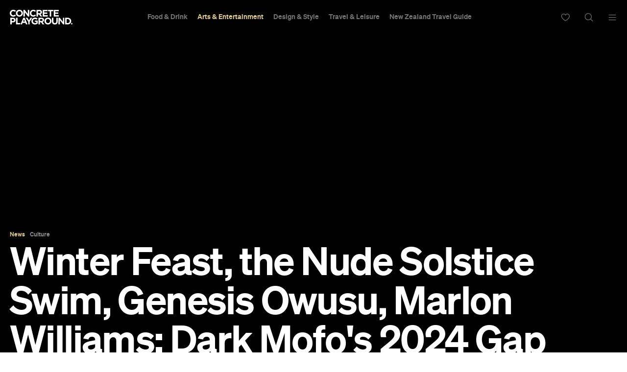

--- FILE ---
content_type: text/html; charset=UTF-8
request_url: https://concreteplayground.com/adelaide/arts-entertainment/dark-mofo-presents-winter-2024
body_size: 23476
content:
<!DOCTYPE html>
<!--[if IE 7]><html class="ie ie7"><![endif]--><!--[if IE 8]><html class="ie ie8"><![endif]--><!--[if !(IE 7) | !(IE 8)  ]><!--><html lang="en-US">
<!--<![endif]-->
	<head>
        <meta http-equiv="Content-Type" content="text/html; charset=UTF-8">
		<meta http-equiv="X-UA-Compatible" content="IE=edge">
        <!-- Instant articles Sydney page claim meta -->
        <meta property="fb:pages" content="97795682847">
        <!-- Instant articles Auckland page claim meta -->
        <meta property="fb:pages" content="133315950071816">
        <!-- Instant articles Melbourne page claim meta -->
        <meta property="fb:pages" content="1421401194810611">
        <!-- Instant articles Brisbane page claim meta -->
        <meta property="fb:pages" content="768855606478261">
        <!-- Instant articles Wellington page claim meta -->
        <meta property="fb:pages" content="1442381596021209">
        <!-- Instant articles Perth page claim meta -->
        <meta property="fb:pages" content="262833777662148">

        <!-- Pinterest verify -->
        <meta name="“p:domain_verify”" content="“6c7c75fc132d57046f9a695d3a1c312f”/">

        <meta name="robots" content="max-image-preview:large">

                    <title>Winter Feast, the Nude Solstice Swim, Genesis Owusu, Marlon Williams: Dark Mofo's 2024 Gap Year Has Them All - Concrete Playground</title>
        
		<meta name="apple-mobile-web-app-capable" content="yes">
		<meta name="mobile-web-app-capable" content="yes">
		<meta name="format-detection" content="telephone=no">
		<meta name="msapplication-tap-highlight" content="no">
			<meta property="fb:app_id" content="187120944656477">
			<meta property="fb:admins" content="728120878">
			<meta property="fb:admins" content="505457710">

        <link rel="preconnect" href="https://cdn.concreteplayground.com" crossorigin>

        
        <meta name="google-site-verification" content="2nycz7QAnuQIEeK-q9AFhRyUEmicw8nOCRDgT2Gx8OQ">

        
<meta name="viewport" content="width=device-width, initial-scale=1, user-scalable=0, minimal-ui">
<link rel="manifest" href="https://concreteplayground.com/content/themes/concrete-v3/manifest.json">
<meta name="theme-color" content="#000000">

<!-- iOS -->
<link rel="apple-touch-icon" sizes="57x57" href="https://concreteplayground.com/content/themes/concrete-v3/assets/images/icons-v2/apple-touch-icon/apple-touch-icon-57x57.png">
<link rel="apple-touch-icon" sizes="114x114" href="https://concreteplayground.com/content/themes/concrete-v3/assets/images/icons-v2/apple-touch-icon/apple-touch-icon-114x114.png">
<link rel="apple-touch-icon" sizes="72x72" href="https://concreteplayground.com/content/themes/concrete-v3/assets/images/icons-v2/apple-touch-icon/apple-touch-icon-72x72.png">
<link rel="apple-touch-icon" sizes="144x144" href="https://concreteplayground.com/content/themes/concrete-v3/assets/images/icons-v2/apple-touch-icon/apple-touch-icon-144x144.png">
<link rel="apple-touch-icon" sizes="60x60" href="https://concreteplayground.com/content/themes/concrete-v3/assets/images/icons-v2/apple-touch-icon/apple-touch-icon-60x60.png">
<link rel="apple-touch-icon" sizes="120x120" href="https://concreteplayground.com/content/themes/concrete-v3/assets/images/icons-v2/apple-touch-icon/apple-touch-icon-120x120.png">
<link rel="apple-touch-icon" sizes="76x76" href="https://concreteplayground.com/content/themes/concrete-v3/assets/images/icons-v2/apple-touch-icon/apple-touch-icon-76x76.png">
<link rel="apple-touch-icon" sizes="152x152" href="https://concreteplayground.com/content/themes/concrete-v3/assets/images/icons-v2/apple-touch-icon/apple-touch-icon-152x152.png">
<link rel="apple-touch-icon" sizes="180x180" href="https://concreteplayground.com/content/themes/concrete-v3/assets/images/icons-v2/apple-touch-icon/apple-touch-icon-180x180.png">

<!-- Favicon -->
<link rel="icon" type="image/png" href="https://concreteplayground.com/content/themes/concrete-v3/assets/images/icons-v2/favicon/favicon-192x192.png" sizes="192x192">
<link rel="icon" type="image/png" href="https://concreteplayground.com/content/themes/concrete-v3/assets/images/icons-v2/favicon/favicon-160x160.png" sizes="160x160">
<link rel="icon" type="image/png" href="https://concreteplayground.com/content/themes/concrete-v3/assets/images/icons-v2/favicon/favicon-96x96.png" sizes="96x96">
<link rel="icon" type="image/png" href="https://concreteplayground.com/content/themes/concrete-v3/assets/images/icons-v2/favicon/favicon-16x16.png" sizes="16x16">
<link rel="icon" type="image/png" href="https://concreteplayground.com/content/themes/concrete-v3/assets/images/icons-v2/favicon/favicon-32x32.png" sizes="32x32">
<link rel="shortcut icon" href="https://concreteplayground.com/content/themes/concrete-v3/assets/images/icons-v2/favicon/favicon.ico">

<!-- MStile -->
<meta name="msapplication-TileImage" content="https://concreteplayground.com/content/themes/concrete-v3/assets/images/icons-v2/mstile/mstile-150x150.png">
<meta name="msapplication-config" content="https://concreteplayground.com/content/themes/concrete-v3/browserconfig.xml">
<meta name="msapplication-TileColor" content="#000000">

<!-- Safari -->
<link rel="mask-icon" href="https://concreteplayground.com/content/themes/concrete-v3/assets/images/icons-v2/safari/safari-pinned-tab.svg" color="#000000">

        <link rel="preload" fetchpriority="high" as="image" href="https://concreteplayground.com/content/themes/concrete-v3/assets/images/concreteplayground-big.png">

        <!-- Preload banner images -->
        <link rel="preload" as="image" href="https://cdn.concreteplayground.com/content/uploads/2024/04/Dark-Mofo_-Winter-Feast_01_Rosie-Hastie_Mona_supplied.jpg" imagesrcset="https://cdn.concreteplayground.com/content/uploads/2024/04/Dark-Mofo_-Winter-Feast_01_Rosie-Hastie_Mona_supplied-1920x1080.jpg 1920w, https://cdn.concreteplayground.com/content/uploads/2024/04/Dark-Mofo_-Winter-Feast_01_Rosie-Hastie_Mona_supplied-1024x576.jpg 1024w, https://cdn.concreteplayground.com/content/uploads/2024/04/Dark-Mofo_-Winter-Feast_01_Rosie-Hastie_Mona_supplied-320x180.jpg 320w" imagesizes="100vw">
        <link rel="alternate" type="application/rss+xml" href="https://concreteplayground.com/adelaide/feed">

        <!-- HTML5 Shiv‎ -->
		<!--[if lt IE 9]>
		<script src="https://concreteplayground.com/content/themes/concrete-v3/assets/js/libs/html5-3.6.min.js"></script>
		<script type="text/javascript">
        document.getElementsByTagName('html')[0].className += ' ie-legacy ';
		window.oldIE = true;
		</script>
		<![endif]-->

		<!--[if lt IE 9]>
		<link rel="stylesheet" href="https://concreteplayground.com/content/themes/concrete-v3/assets/css/ie.css">
		<style type="text/css">
        .cover {
			-ms-behavior: url("https://concreteplayground.com/content/themes/concrete-v3/assets/css/backgroundsize.min.htc");
            behavior: url("https://concreteplayground.com/content/themes/concrete-v3/assets/css/backgroundsize.min.htc");
		}
        </style>
		<![endif]-->

            <script type="text/javascript">
        window.cp = {"site_url":"https:\/\/concreteplayground.com\/adelaide\/","my_playground_url":false,"theme_url":"https:\/\/concreteplayground.com\/content\/themes\/concrete-v3","ajax_url":"https:\/\/concreteplayground.com\/wordpress\/wp-admin\/admin-ajax.php","region":"adelaide","country_code":"au","fb_app_id":"187120944656477","enableLazyload":true,"is_directory":false}    </script>
    <meta name="robots" content="index, follow, max-image-preview:large, max-snippet:-1, max-video-preview:-1">

	<!-- This site is optimized with the Yoast SEO Premium plugin v26.2 (Yoast SEO v26.2) - https://yoast.com/wordpress/plugins/seo/ -->
	<meta name="description" content="The Mona Gala, a new exhibition, a multi-storey nightclub and late-night tunes are all happening in Hobart this winter, too.">
	<link rel="canonical" href="https://concreteplayground.com/brisbane/dark-mofo-presents-winter-2024">
	<meta property="og:locale" content="en_US">
	<meta property="og:type" content="article">
	<meta property="og:title" content="Winter Feast, the Nude Solstice Swim, Genesis Owusu, Marlon Williams: Dark Mofo's 2024 Gap Year Has Them All">
	<meta property="og:description" content="The Mona Gala, a new exhibition, a multi-storey nightclub and late-night tunes are all happening in Hobart this winter, too.">
	<meta property="og:url" content="https://concreteplayground.com/brisbane/dark-mofo-presents-winter-2024">
	<meta property="og:site_name" content="Concrete Playground">
	<meta property="article:published_time" content="2024-04-11T14:01:42+00:00">
	<meta property="og:image" content="https://cdn.concreteplayground.com/content/uploads/2024/04/Dark-Mofo_-Winter-Feast_01_Rosie-Hastie_Mona_supplied.jpg?webp=false">
	<meta property="og:image:width" content="1920">
	<meta property="og:image:height" content="1080">
	<meta property="og:image:type" content="image/jpeg">
	<meta name="author" content="Sarah Ward">
	<meta name="twitter:card" content="summary_large_image">
	<meta name="twitter:label1" content="Written by">
	<meta name="twitter:data1" content="Sarah Ward">
	<meta name="twitter:label2" content="Est. reading time">
	<meta name="twitter:data2" content="7 minutes">
	<!-- / Yoast SEO Premium plugin. -->


<link href="https://cdn.concreteplayground.com" rel="preconnect" crossorigin><link rel="preload" as="image" href="https://cdn.concreteplayground.com/content/uploads/2024/04/Dark-Mofo_-Winter-Feast_01_Rosie-Hastie_Mona_supplied.jpg"><style id="wp-img-auto-sizes-contain-inline-css" type="text/css">
img:is([sizes=auto i],[sizes^="auto," i]){contain-intrinsic-size:3000px 1500px}
/*# sourceURL=wp-img-auto-sizes-contain-inline-css */
</style>
<style id="classic-theme-styles-inline-css" type="text/css">
/*! This file is auto-generated */
.wp-block-button__link{color:#fff;background-color:#32373c;border-radius:9999px;box-shadow:none;text-decoration:none;padding:calc(.667em + 2px) calc(1.333em + 2px);font-size:1.125em}.wp-block-file__button{background:#32373c;color:#fff;text-decoration:none}
/*# sourceURL=/wp-includes/css/classic-themes.min.css */
</style>
<link rel="stylesheet" id="cp-dist-css" href="https://concreteplayground.com/content/themes/concrete-v3/assets/build/2056/style.min.css" type="text/css" media="screen">
<style id="xcurrent-critical-lazy-embeds-inline-css" type="text/css">
lite-youtube,lite-vimeo{background-color:#000;display:block;contain:content;background-position:center center;background-size:cover;position:relative}lite-youtube::after{content:"";display:block;padding-bottom:calc(100% / (16 / 9))}lite-youtube iframe{width:100%;height:100%;position:absolute;top:0;left:0}lite-youtube>.lty-playbtn{display:none}lite-vimeo{aspect-ratio:16/9}.lazy-embed,.lazy-embed--loaded{min-height:var(--mobile-height, 100px)}@media only screen and (min-width: 600px){.lazy-embed,.lazy-embed--loaded{min-height:var(--desktop-height, 100px)}}.embed-twitter-com blockquote.twitter-tweet{visibility:hidden;opacity:0}.embed-tiktok-com{min-height:743px;margin:18px 0 0}@media only screen and (min-width: 600px){.embed-tiktok-com{min-height:728px}}.embed-tiktok-com .tiktok-embed{visibility:hidden;opacity:0;margin:0}.embed-instagram-com{min-height:var(--mobile-height, 509px)}@media only screen and (min-width: 600px){.embed-instagram-com{min-height:var(--desktop-height, 663px)}}.embed-instagram-com blockquote.instagram-media{visibility:hidden;opacity:0}

/*# sourceURL=xcurrent-critical-lazy-embeds-inline-css */
</style>
<link rel="https://api.w.org/" href="https://concreteplayground.com/adelaide/wp-json/"><link rel="alternate" title="JSON" type="application/json" href="https://concreteplayground.com/adelaide/wp-json/wp/v2/posts/950163"><link rel="EditURI" type="application/rsd+xml" title="RSD" href="https://concreteplayground.com/wordpress/xmlrpc.php?rsd">

<link rel="shortlink" href="https://concreteplayground.com/adelaide/?p=950163">
    <script type="text/javascript">
        var ajaxurl = 'https://concreteplayground.com/wordpress/wp-admin/admin-ajax.php';
    </script>
    <link rel="amphtml" href="https://concreteplayground.com/adelaide/arts-entertainment/dark-mofo-presents-winter-2024/amp">		<style type="text/css" id="wp-custom-css">
			.js-attach-widget .js-attach-widget { position: static; }		</style>
		        		<!-- Detect IE (new and legacy) browsers. -->
		<script type="text/javascript">
		if ((!!window.ActiveXObject && +(/msie\s(\d+)/i.exec(navigator.userAgent)[1])) || window.navigator.msPointerEnabled) {
			document.getElementsByTagName('html')[0].className += ' ie ';
		}
		</script>

        <script type="text/javascript">
          var fusetag = fusetag || { que: [] };
        </script>

        <script>
          var windowWidth = window.innerWidth;
          var screenType = '';
          if(windowWidth >= 1540) {
            screenType = 'WideDesktop';
          } else if(windowWidth >= 1280) {
            screenType = 'Desktop';
          } else if(windowWidth >= 868) {
            screenType = 'Tablet';
          } else {
            screenType = 'Mobile';
          }
        </script>

        <script type="text/javascript" class="ad-params">
        window.adParams = {};
        window.adParams.targeting = {};
        window.adParams.targeting['city'] = "adelaide";
        window.adParams.targeting['user-type'] = "logged-out";
        window.adParams.targeting['screen_type'] = screenType;
        window.adParams.targeting["cat"] = "arts-entertainment";window.adParams.targeting["article_id"] = "950163";window.adParams.targeting["tags"] =["featured"];window.adParams.targeting["post-type"] ="news";adParams.targeting['temp'] = '41';
        </script>

        
<!-- Global Site Tag (gtag.js) - Google Analytics -->
<script async src="https://www.googletagmanager.com/gtag/js?id=UA-56623150-1"></script>
<script>
  window.dataLayer = window.dataLayer || [];
  function gtag(){dataLayer.push(arguments);}
  gtag('js', new Date());
  var dimensionsMetrics = {};
</script>

<!-- Set dimensions separately, for dynamicload to easily pick from the code -->
<script class="ga-dimensions">
    dimensionsMetrics.dimension4 = 'featured';dimensionsMetrics.metric1 = 'featured';dimensionsMetrics.dimension5 = '2024-04-12';dimensionsMetrics.dimension14 = '950163';dimensionsMetrics.dimension1 = 'post';dimensionsMetrics.dimension15 = 'adelaide';dimensionsMetrics.dimension6 = 'Logged-out User';dimensionsMetrics.dimension7 = 'Sarah Ward';</script>

<script class="data-layer-obj">
  window.dataLayerObj = {
    'event': 'page_view',
    'page_type': 'post',
    'headline': 'Winter Feast, the Nude Solstice Swim, Genesis Owusu, Marlon Williams: Dark Mofos 2024 Gap Year Has Them All',
    'article_id': '950163',
    'content_category': 'Arts &amp; Entertainment|Culture', // or 'politics', 'celebrities', etc.
    'content_subcategory': '', // add additional subcategories if req.
    'article_type': '', // or 'paid', 'free'
    'author_id': '362', // recommended if available
    'author_name': "Sarah Ward",
    'publish_date': '2024-04-12',
    'publish_time': '00:01',
    'feature_type': '', // or 'press release', etc.
    'article_tags': 'featured',
    'region': 'adelaide',
    'is_user_logged_in': 'Logged-out User'
  }
</script>

<script class="data-layer-obj-vinyl">
  window.dataLayerVinyl = {
    'AuthorCD': "Sarah Ward",
    'CategoryCD': "Arts &amp; Entertainment|Culture",
    'TagsCD': "featured",
    'PubdateCD': '2024-04-12',
  }
</script>

<script>
  window['gtag_enable_tcf_support'] = true;
  // gtag('set', dimensionsMetrics);
  // gtag('config', 'UA-56623150-1');
  gtag('set', dataLayerObj);
  gtag('config', 'G-86CM906EWK');
  gtag('config', 'AW-850195807');


  // Vinyl
  let vinylMeasurementID = 'G-L8V4HEDPRH';
  gtag('config', vinylMeasurementID, {
    'send_page_view': false,
    'groups': 'vinyl.group'
  });
  if (window.dataLayerVinyl && typeof window.dataLayerVinyl === 'object') {
    gtag('event', 'articleView', Object.assign({}, dataLayerVinyl, {
      send_to: 'vinyl.group'
    }));
  }
</script>


<script>
  var dataLayerGTM = window.dataLayerGTM = window.dataLayerGTM || [];
  dataLayerGTM.push({
    'event': 'user_details',
    'user_id': '', // leave empty if not logged/subscribed
    'gender': '',
    'yob': '',
    'country': '',
  });

  dataLayerGTM.push(dataLayerObj);

</script>

<!-- Google Tag Manager -->
<script>(function(w,d,s,l,i){w[l]=w[l]||[];w[l].push({'gtm.start':
      new Date().getTime(),event:'gtm.js'});var f=d.getElementsByTagName(s)[0],
    j=d.createElement(s),dl=l!='dataLayer'?'&l='+l:'';j.async=true;j.src=
    'https://www.googletagmanager.com/gtm.js?id='+i+dl;f.parentNode.insertBefore(j,f);
  })(window,document,'script','dataLayerGTM','GTM-WKPCG2');</script>
<!-- End Google Tag Manager -->


<!-- Begin Pinterest Tag -->
<script>
  !function(e){if(!window.pintrk){window.pintrk=function()
  {window.pintrk.queue.push(Array.prototype.slice.call(arguments))};var
    n=window.pintrk;n.queue=[],n.version="3.0";var
    t=document.createElement("script");t.async=!0,t.src=e;var
    r=document.getElementsByTagName("script")[0];r.parentNode.insertBefore(t,r)}}
  ("https://s.pinimg.com/ct/core.js");

  pintrk('load','2613525400576', { em: '<user_email_address>', });
  pintrk('page');
</script>

<!-- Pinterest Events -->
<script>
  /*pagevisit event*/
  function pinPV(){
    (/concreteplayground.com\//.test(location.host + location.pathname) == true) && pintrk('track', 'pagevisit',{
      np: 'generator',
    })}
  document.readyState == 'complete' ? pinPV() : window.addEventListener('load', pinPV);


</script>
<!-- End Pinterest Tag -->


        <!-- Facebook Pixel Code -->
        <script>
            window.addEventListener( 'load', function() {
                setTimeout( function() {
                    !function(f,b,e,v,n,t,s)
                    {if(f.fbq)return;n=f.fbq=function(){n.callMethod?
                        n.callMethod.apply(n,arguments):n.queue.push(arguments)};
                        if(!f._fbq)f._fbq=n;n.push=n;n.loaded=!0;n.version='2.0';
                        n.queue=[];t=b.createElement(e);t.async=!0;
                        t.src=v;s=b.getElementsByTagName(e)[0];
                        s.parentNode.insertBefore(t,s)}(window,document,'script',
                        'https://connect.facebook.net/en_US/fbevents.js');


                                                fbq('init', '632425723581464');
                              fbq('init', '243859349395737');
                              fbq('track', 'PageView');
                    
                    window.dispatchEvent(new Event('CP::fbevents:init'));
                }, 1800 );
            } );
        </script>
        <!-- End Facebook Pixel Code -->


    <!-- NUDGE SCRIPT for SPECIFIC POST -->
            <style>
            [data-module="pushmenu"] .menustrip > li.cb > a {
                color: #ddc596;
            }
        </style>        <style>
            html body[data-category="cb"] [data-module="menubar"] {
                border-top: 5px solid #ddc596;
            }
            html body[data-category="cb"] [data-module="menubar"] .cb > a {
                color: #ddc596 !important;
            }
            html body[data-category="cb"] [data-module="menubar"] .cb > a:after {
                border-color: #ddc596 transparent transparent transparent;
            }
            [data-module="menubar"][data-cat-hover="cb"] {
                border-top-color: #ddc596 !important;
            }
            [data-module="menubar"].pinned .menustrip > li.cb.dropdown > a:before {
                border-color: transparent transparent #ddc596 transparent;
            }
            [data-module="menubar"].pinned .menustrip > li.cb.dropdown > a {
                color: #ddc596;
            }
            [data-module="menubar"] .menustrip > li.cb.active > a,
            [data-module="menubar"] .menustrip > li.cb .submenu.active .submenulink {
                color: #ddc596;
            }
            [data-module="menubar"] .menustrip > li.cb .toppick h3 {
                color: #ddc596;
                border-color: #ddc596;
            }
            [data-module="menubar"] .menustrip > li.cb .menuboard {
                border-color: #ddc596;
            }
            @media only screen and (max-width: 867px) {
                [data-module="menubar"] .container > .menustrip > li.cb > a {
                    color: #ddc596 !important;
                }
            }
            [data-module="pushmenu"] .menustrip > li.cb > a {
                color: #ddc596;
            }
        </style><script type="application/ld+json">{"@context":"http://schema.org","@type":"NewsArticle","mainEntityOfPage":{"@type":"WebPage","@id":"https://concreteplayground.com/adelaide/arts-entertainment/dark-mofo-presents-winter-2024"},"image":"https://cdn.concreteplayground.com/content/uploads/2024/04/Dark-Mofo_-Winter-Feast_01_Rosie-Hastie_Mona_supplied.jpg","description":"The Mona Gala, a new exhibition, a multi-storey nightclub and late-night tunes are all happening in Hobart this winter, too.","articleBody":"Much might be changing at the Museum of Old and New Art in 2024, including giving Dark Mofo a rest for the year and farewelling summer festival Mona Foma for good. But having a party in winter is still on the cards, as the Tasmanian venue confirmed a few months back. The lineup of events keeps growing, in fact, as part of what's now being dubbed a 'Dark Mofo presents' program. On offer from Thursday, June 13–Sunday, June 23: Winter Feast, the Nude Solstice Swim, both Genesis Owusu and Marlon Williams playing live, the Mona Gala, a new exhibition, a multi-storey nightclub and late-night tunes that begin the next morning. [caption id=\"attachment_950174\" align=\"alignnone\" width=\"1920\"] Rosie Hastie, 2022. Courtesy of the artist and Dark Mofo 2022, Hobart, Tasmania, Australia.[/caption] \"I know we said Dark Mofo would stay quiet, but winter wouldn't feel the same without the chance to feast and frolic during the long Tasmanian nights,\" said the fest's Artistic Director Chris Twite. \"As the chill of winter creeps in, I know we are already longing to feast, dance and swim together. So we're really excited to be able to present these beloved pillars of the festival this June for Tasmanians and all our dedicated Dark Mofo pilgrims.\" [caption id=\"attachment_950181\" align=\"alignnone\" width=\"1920\"] Sam Stewart. Courtesy of Dark Mofo / DarkLab, Hobart, Tasmania, Australia[/caption] If you're keen to eat your way around a huge midyear food festival on the Apple Isle, Winter Feast will be serving up plenty to tempt your tastebuds. Vaughan Mabee, the Executive Chef of New Zealand's Amisfield in Queenstown, is the the guest chef, teaming up with Mona's own Vince Trim. They'll hero unorthodox ingredients, such as Tasmanian deer and wallaby, wakame furikake, wattleseed and long-spined urchin, in an outdoor pavilion that'll be custom-built for the event. The meats will be fire-roasted onsite, then sliced to order. For dessert, deer also proves pivotal via deer milk ice cream, a signature dessert from Mabee. You won't forget it — it comes shaped like antlers, served in a real deer skull, then topped with 'deer blood' caramel. [caption id=\"attachment_950183\" align=\"alignnone\" width=\"1920\"] Courtesy of Vaughan Mabee and Dark Mofo / DarkLab, Nipaluna Hobart, Lutruwita Tasmania, Australia.[/caption] Also set to be at Winter Feast: 80 stallholders, spanning not only returning favourites, but also 25 new joints from around the state. Standout dishes to look out for include spit-roast pork buns, crispy-fried southern rock lobster sliders, neo-Nepalese goat curry, arancini filled with beef ragu and mozzarella, and mortadella cruller choux pastries, as well as milk and honey doughnuts, mulled wine and smoked beetroot vodka. Yula (mutton bird) will also be back on the menu, while a Tasmanian sparkling wine bar is new for the year. Another change for 2024: making Winter Feast entry free on Sundays. [caption id=\"attachment_950175\" align=\"alignnone\" width=\"1920\"] Dark Mofo/Rémi Chauvin. Courtesy Dark Mofo, Hobart, Tasmania, Australia[/caption] If you're most excited about taking a swim sans clothes to celebrate the winter solstice, the Nude Solstice Swim at Long Beach will have a larger capacity than in the past. Elsewhere, Owusu and Williams are each playing gigs at Odeon Theatre on successive nights; the Mona Gala will get everyone partying for the opening of exhibition Namedropping, which showcases 200-plus artistic works about status, perception and trying to look good for others; and Dark Mofo 2021's Night Shift is making a comeback so that you can hit the dance floor, get debauched and make the absolute most of the early hours. Slow Burn, a brand-new event for 2024, is also about staying up late, only opening at midnight at Odeon Theatre's Mezz Bar. At the In the Hanging Garden precinct, Winter in the Garden will get DJs spinning tunes earlier, and also host food and drink pop-ups. [caption id=\"attachment_950177\" align=\"alignnone\" width=\"1920\"] Courtesy of the artist.[/caption] Dark Mofo will return in 2025 as the full usual shebang, but better than ever — not that there's anything usual about the event. \"Dark Mofo has established itself as a beacon of artistic exploration and challenging ideas for a decade, immersing audiences in the depths of darkness and the heart of winter,\" said Twite earlier in 2024. \"This year, by taking a fallow year, we are taking a crucial step in ensuring that Dark Mofo continues to be a catalyst for artistic innovation, cultural dialogue, and shared experiences for many years to come.\" [caption id=\"attachment_950178\" align=\"alignnone\" width=\"1920\"] Dark Mofo/Jesse Hunniford. Courtesy Dark Mofo, Hobart, Tasmania, Australia.[/caption] [caption id=\"attachment_950182\" align=\"alignnone\" width=\"1920\"] Courtesy Museum of Old and New Art (Mona), Tasmania, Australia.[/caption] [caption id=\"attachment_950176\" align=\"alignnone\" width=\"1920\"] Dark Mofo/Jesse Hunniford, 2021. Courtesy Dark Mofo, Hobart, Tasmania, Australia.[/caption] [caption id=\"attachment_950180\" align=\"alignnone\" width=\"1920\"] Rémi Chauvin. Courtesy of DarkLab, March 2023.[/caption] [caption id=\"attachment_950179\" align=\"alignnone\" width=\"1920\"] Jesse Hunniford. Courtesy of the artists and Mona, Tasmania, Australia[/caption] Dark Mofo Presents: Winter 2o24: Thursday, June 13–Sunday, June 16 — Winter Feast week one Thursday, June 13–Sunday, June 23 — Winter in the Garden Friday, June 14 — The Mona Gala Saturday, June 15 — Genesis Owusu Saturday, June 15–Sunday, June 16 — Slow Burn Saturday, June 15, 2024–Monday, April 21, 2025 — Namedropping exhibition Sunday, June 16 — Marlon Williams Thursday, June 20–Sunday, June 23 — Winter Feast week two Friday, June 21 — Nude Solstice Swim Friday, June 21–Saturday, June 22 — Night Shift The Dark Mofo Presents lineup takes place at Mona from Thursday, June 13–Sunday, June 23, 2024. Head to the festival's website for further details, and for tickets on Tuesday, April 16 — from 10am for subscribers and 12pm for everyone else. Top image: Rosie Hastie, 2022. Courtesy of Dark Mofo 2022.","headline":"Winter Feast, the Nude Solstice Swim, Genesis Owusu, Marlon Williams: Dark Mofo's 2024 Gap Year Has Them All","author":{"@type":"Person","url":"https://concreteplayground.com/adelaide/author/sarah-ward/","name":"Sarah Ward","contactPoint":{"@type":"ContactPoint","contactType":"Journalist","url":"https://concreteplayground.com/wordpress/about-us/"}},"publisher":{"@type":"Organization","url":"https://concreteplayground.com","logo":{"@type":"ImageObject","url":"https://concreteplayground.com/content/themes/concrete-v3/assets/images/concreteplayground_black.png","width":"260","height":"60"},"name":"Concrete Playground"},"datePublished":"2024-04-12T00:01:42+09:30","dateModified":"2024-04-11T16:54:06+09:30"}</script>
        <link rel="preconnect" href="https://adservice.google.com/">
        <link rel="preconnect" href="https://googleads.g.doubleclick.net/">
        <link rel="preconnect" href="https://www.googletagservices.com/">
        <link rel="preconnect" href="https://tpc.googlesyndication.com/">
        <script defer data-delay="100" data-src="//pagead2.googlesyndication.com/pagead/js/adsbygoogle.js"></script>
        <script>
            (adsbygoogle = window.adsbygoogle || []).push({
                google_ad_client: "ca-pub-8351508320210963",
                enable_page_level_ads: true
            });
        </script>

        

        
    </head>

	<body class="cp-page-article   adelaide page-950163  full-header" data-category="ae" data-inarticle="true" data-body-template="" data-color-header-bg="" data-color-header-text="" style="">
            <style>
    html {
        margin-top: 0 !important;
    }
    .cpadminbar {
        display: none;
    }
    </style>
        <!-- Google Tag Manager (noscript) -->
    <noscript><iframe src="https://www.googletagmanager.com/ns.html?id=GTM-WKPCG2" height="0" width="0" style="display:none;visibility:hidden"></iframe></noscript>
    <!-- End Google Tag Manager (noscript) -->
        <div id="fb-root"></div>
        <script>
        (function(d, s, id) {
            var js, fjs = d.getElementsByTagName(s)[0];
            if (d.getElementById(id)) return;
            js = d.createElement(s); js.id = id;
            js.src = "//connect.facebook.net/en_GB/sdk.js#xfbml=1&amp;version=v2.5";
            js.async = true;

            window.addEventListener( 'load', function() {
                setTimeout( function() {
                    fjs.parentNode.insertBefore(js, fjs);
                }, 5000 );
            } );
        }(document, 'script', 'facebook-jssdk'));

        window.fbAsyncInit = function() {
            FB.init({
                appId      : 187120944656477,
                xfbml      : true,
                version    : 'v2.5'
            });
            window.addEventListener( 'load', function() {
                setTimeout( function() {
                    window.dispatchEvent(new Event('CP::facebook:init'));
                }, 6000 );
            } );
        };
        </script>
        <script>
            (function () {
                var showCtaStr = localStorage.getItem('playlists.showCTA');
                var showCta = JSON.parse(showCtaStr);
                if(showCta && !showCta.value) {
                    var body = document.querySelector('body');
                    body.classList.add('hide-playlist-cta');
                }
            })();
        </script>

        
		<div class="wrapper with-horizontal-menu">
            <div class="main-container">
            <div class="mobile-nearby-places-ad-top-header"></div>

			<div id="masterhead-container">
    <header id="masterhead" data-username="" class="container">
        <div class="logo">
            <a href="https://concreteplayground.com/adelaide/">
                                <svg version="1.1" width="127.77" height="30" viewbox="0 0 644.12 151.22667" xmlns="http://www.w3.org/2000/svg" xmlns:svg="http://www.w3.org/2000/svg">
  <g id="g8" inkscape:groupmode="layer" inkscape:label="ink_ext_XXXXXX" transform="matrix(1.3333333,0,0,-1.3333333,0,151.22667)">
    <g id="g10" transform="scale(0.1)">
      <path d="m 0,868.457 v 1.465 c 0,145.268 109.492,264.248 266.445,264.248 96.36,0 154.024,-32.12 201.477,-78.84 l -71.543,-82.486 c -39.414,35.766 -79.57,57.676 -130.664,57.676 -86.145,0 -148.188,-71.543 -148.188,-159.141 v -1.457 c 0,-87.598 60.586,-160.598 148.188,-160.598 58.394,0 94.168,23.364 134.312,59.856 l 71.536,-72.266 C 419.004,640.703 360.605,605.664 262.063,605.664 111.688,605.664 0,721.73 0,868.457" style="fill:currentColor;fill-opacity:1;fill-rule:nonzero;stroke:none" id="path12"></path>
      <path d="m 894.617,868.457 v 1.465 c 0,87.598 -64.234,160.598 -154.754,160.598 -90.515,0 -153.3,-71.543 -153.3,-159.141 v -1.457 c 0,-87.598 64.238,-160.598 154.753,-160.598 90.52,0 153.301,71.535 153.301,159.133 z m -425.586,0 v 1.465 c 0,145.268 114.614,264.248 272.285,264.248 157.676,0 270.824,-117.53 270.824,-262.791 v -1.457 c 0,-145.274 -114.601,-264.258 -272.277,-264.258 -157.675,0 -270.832,117.527 -270.832,262.793" style="fill:currentColor;fill-opacity:1;fill-rule:nonzero;stroke:none" id="path14"></path>
      <path d="m 1046.98,1125.41 h 103.66 l 239.43,-314.617 v 314.617 h 110.96 V 614.426 H 1405.4 L 1157.93,939.27 V 614.426 h -110.95 v 510.984" style="fill:currentColor;fill-opacity:1;fill-rule:nonzero;stroke:none" id="path16"></path>
      <path d="m 1542.79,868.457 v 1.465 c 0,145.268 109.5,264.248 266.45,264.248 96.36,0 154.02,-32.12 201.47,-78.84 l -71.53,-82.486 c -39.42,35.766 -79.57,57.676 -130.67,57.676 -86.14,0 -148.19,-71.543 -148.19,-159.141 v -1.457 c 0,-87.598 60.59,-160.598 148.19,-160.598 58.39,0 94.17,23.364 134.31,59.856 l 71.55,-72.266 c -52.56,-56.211 -110.96,-91.25 -209.51,-91.25 -150.38,0 -262.07,116.066 -262.07,262.793" style="fill:currentColor;fill-opacity:1;fill-rule:nonzero;stroke:none" id="path18"></path>
      <path d="m 2279.86,877.219 c 54.74,0 86.13,29.199 86.13,72.261 v 1.465 c 0,48.176 -33.57,73.005 -88.33,73.005 H 2165.98 V 877.219 Z m -226.3,248.191 h 233.59 c 64.97,0 115.35,-18.25 148.95,-51.82 28.48,-28.47 43.81,-68.63 43.81,-116.805 v -1.465 c 0,-82.476 -44.54,-134.312 -109.53,-158.394 l 124.86,-182.5 H 2363.8 l -109.5,163.515 h -1.45 -86.87 V 614.426 h -112.42 v 510.984" style="fill:currentColor;fill-opacity:1;fill-rule:nonzero;stroke:none" id="path20"></path>
      <path d="M 2538.67,1125.41 H 2924.1 L 2881.82,1025.4 H 2650.36 V 921.75 h 240.89 V 821.738 H 2650.36 V 714.434 h 277.39 V 614.426 h -389.08 v 510.984" style="fill:currentColor;fill-opacity:1;fill-rule:nonzero;stroke:none" id="path22"></path>
      <path d="m 3078.54,1021.76 h -155.47 l 43.88,103.65 h 379.5 V 1021.76 H 3190.97 V 614.426 h -112.43 v 407.334" style="fill:currentColor;fill-opacity:1;fill-rule:nonzero;stroke:none" id="path24"></path>
      <path d="m 3384.44,1125.41 h 385.43 V 1025.4 H 3496.13 V 921.75 h 240.89 V 821.738 H 3496.13 V 714.434 h 277.4 V 614.426 h -389.09 v 510.984" style="fill:currentColor;fill-opacity:1;fill-rule:nonzero;stroke:none" id="path26"></path>
      <path d="m 238.289,262.051 c 56.215,0 89.055,33.586 89.055,77.383 v 1.457 c 0,50.371 -35.039,77.382 -91.239,77.382 H 149.23 V 262.051 Z M 36.8164,519.734 H 245.586 c 121.914,0 195.637,-72.261 195.637,-176.648 v -1.465 c 0,-118.254 -91.977,-179.57 -206.582,-179.57 H 149.23 V 8.75 H 36.8164 v 510.984" style="fill:currentColor;fill-opacity:1;fill-rule:nonzero;stroke:none" id="path28"></path>
      <path d="M 478.895,519.734 H 591.316 V 110.949 H 823.379 L 780.266,8.75 H 478.895 v 510.984" style="fill:currentColor;fill-opacity:1;fill-rule:nonzero;stroke:none" id="path30"></path>
      <path d="m 1160.21,222.637 -67.89,165.703 -67.89,-165.703 z m -118.26,300.754 h 103.66 L 1364.6,8.75 h -117.52 l -46.72,114.609 H 984.285 L 937.566,8.75 H 822.961 l 218.989,514.641" style="fill:currentColor;fill-opacity:1;fill-rule:nonzero;stroke:none" id="path32"></path>
      <path d="m 1420.09,210.227 -196.37,309.507 h 131.4 l 121.9,-205.125 124.1,205.125 h 127.75 L 1532.5,212.414 V 8.75 h -112.41 v 201.477" style="fill:currentColor;fill-opacity:1;fill-rule:nonzero;stroke:none" id="path34"></path>
      <path d="m 1667.53,262.781 v 1.469 c 0,145.262 113.14,264.246 267.9,264.246 91.98,0 147.46,-24.812 200.74,-70.078 l -70.8,-85.41 c -39.42,32.851 -74.46,51.836 -133.59,51.836 -81.76,0 -146.72,-72.278 -146.72,-159.141 v -1.453 c 0,-93.437 64.24,-162.059 154.75,-162.059 40.88,0 77.38,10.219 105.84,30.661 v 73 h -113.14 v 97.078 h 221.91 V 81.0195 C 2101.87,36.4883 2029.6,0 1936.16,0 1777.02,0 1667.53,111.68 1667.53,262.781" style="fill:currentColor;fill-opacity:1;fill-rule:nonzero;stroke:none" id="path36"></path>
      <path d="m 2437.91,271.543 c 54.75,0 86.13,29.199 86.13,72.266 v 1.464 c 0,48.172 -33.57,73 -88.33,73 h -111.72 v -146.73 z m -226.34,248.191 h 233.64 c 64.97,0 115.34,-18.25 148.91,-51.824 28.48,-28.469 43.8,-68.621 43.8,-116.797 v -1.465 c 0,-82.48 -44.52,-134.316 -109.5,-158.398 L 2653.24,8.75 h -131.38 l -109.54,163.516 h -1.47 -86.86 V 8.75 h -112.42 v 510.984" style="fill:currentColor;fill-opacity:1;fill-rule:nonzero;stroke:none" id="path38"></path>
      <path d="m 3094.82,262.781 v 1.469 c 0,87.598 -64.23,160.594 -154.75,160.594 -90.52,0 -153.29,-71.543 -153.29,-159.141 v -1.453 c 0,-87.602 64.24,-160.602 154.74,-160.602 90.53,0 153.3,71.54 153.3,159.133 z m -425.58,0 v 1.469 c 0,145.262 114.61,264.246 272.28,264.246 157.68,0 270.82,-117.527 270.82,-262.793 V 264.25 C 3212.34,118.969 3097.74,0 2940.07,0 2782.39,0 2669.24,117.52 2669.24,262.781" style="fill:currentColor;fill-opacity:1;fill-rule:nonzero;stroke:none" id="path40"></path>
      <path d="m 3248.91,227.742 v 291.992 h 112.42 v -289.07 c 0,-83.215 41.6,-126.285 110.21,-126.285 68.63,0 110.23,41.605 110.23,122.633 v 292.722 h 112.42 V 231.398 c 0,-154.7574 -86.87,-230.67925 -224.1,-230.67925 -137.24,0 -221.18,76.65235 -221.18,227.02325" style="fill:currentColor;fill-opacity:1;fill-rule:nonzero;stroke:none" id="path42"></path>
      <path d="m 3748.43,519.734 h 103.65 l 239.43,-314.617 v 314.617 h 110.96 V 8.75 h -95.62 L 3859.38,333.594 V 8.75 h -110.95 v 510.984" style="fill:currentColor;fill-opacity:1;fill-rule:nonzero;stroke:none" id="path44"></path>
      <path d="m 4461.61,110.211 c 91.97,0 154.02,62.055 154.02,152.57 v 1.469 c 0,90.516 -62.05,154.023 -154.02,154.023 h -86.87 V 110.211 Z m -199.29,409.523 h 199.29 c 160.6,0 271.55,-110.222 271.55,-254.031 v -1.453 c 0,-143.809 -110.95,-255.5 -271.55,-255.5 h -199.29 v 510.984" style="fill:currentColor;fill-opacity:1;fill-rule:nonzero;stroke:none" id="path46"></path>
      <path d="m 4774.93,75.1484 h -11.17 V 60.4688 h 11.39 c 5.48,0 8.62,2.9218 8.62,7.2304 v 0.1289 c 0,4.8321 -3.37,7.3203 -8.84,7.3203" style="fill:currentColor;fill-opacity:1;fill-rule:nonzero;stroke:none" id="path48"></path>
      <path d="m 4783.54,34.1602 -10.95,16.3711 h -8.83 V 34.1602 h -11.25 v 51.1406 h 23.37 c 6.49,0 11.54,-1.8203 14.9,-5.1797 2.84,-2.8516 4.39,-6.8828 4.39,-11.6992 v -0.1406 c 0,-8.2618 -4.46,-13.4415 -10.96,-15.8594 L 4796.7,34.1602 Z M 4772.1,118.73 c -33.09,0 -59.16,-26.8902 -59.16,-58.9995 v -0.3321 c 0,-32.0976 25.75,-58.667931 58.85,-58.667931 33.07,0 59.16,26.898431 59.16,59.000031 v 0.3281 c 0,32.1133 -25.76,58.6714 -58.85,58.6714" style="fill:currentColor;fill-opacity:1;fill-rule:nonzero;stroke:none" id="path50"></path>
    </g>
  </g>
</svg>            </a>
        </div>

                        <ul class="nav-links">
                            <li class="nav-item masterhead-dropdown food-drink" data-dropdown-menu="food-drink"><a href="https://concreteplayground.com/adelaide/category/food-drink" data-tracking-cat="Header Nav" data-tracking-action="Click">Food &amp; Drink</a></li>
                            <li class="nav-item masterhead-dropdown arts-entertainment" data-dropdown-menu="arts-entertainment"><a href="https://concreteplayground.com/adelaide/category/arts-entertainment" data-tracking-cat="Header Nav" data-tracking-action="Click">Arts &amp; Entertainment</a></li>
                            <li class="nav-item masterhead-dropdown design-style" data-dropdown-menu="design-style"><a href="https://concreteplayground.com/adelaide/category/design-style" data-tracking-cat="Header Nav" data-tracking-action="Click">Design &amp; Style</a></li>
                            <li class="nav-item masterhead-dropdown travel-leisure" data-dropdown-menu="travel-leisure"><a href="https://concreteplayground.com/adelaide/category/travel-leisure" data-tracking-cat="Header Nav" data-tracking-action="Click">Travel &amp; Leisure</a></li>
            

                            <li class="nav-item"><a href="https://concreteplayground.com/new-zealand/feature/tourism-new-zealand-if-you-seek" data-tracking-cat="Navbar Sponsored">New Zealand Travel Guide</a></li>
                    </ul>

        <div class="header-icons">
            <a href="https://concreteplayground.com/adelaide/my-playground/"><i class="ph ph-heart"></i></a>
            <a href="#" class="search-icon"><i class="ph ph-magnifying-glass"></i></a>
            <a href="#" class="menu-toggle"><i class="ph ph-list"></i></a>
        </div>

            </header>
    <div class="masterhead-dropdown__overlay"></div>
<div class="masterhead-dropdown-hover-region"></div>
<div class="masterhead-dropdown-menus">
  <div class="masterhead-dropdown-menus__top-offset">
          <div class="masterhead-dropdown-menu masterhead-dropdown-menu--food-drink">
        <div class="masterhead-dropdown-menu__vertical-motion">
          <div class="masterhead-dropdown-menu__shell container">
            <div class="masterhead-dropdown-menu__left-wrapper">
              <div class="masterhead-dropdown-menu__columns">
                <div class="masterhead-dropdown-menu__col">
                  <h3 class="has-link"><a href="https://concreteplayground.com/adelaide/category/food-drink">Food &amp; Drink<span aria-hidden="true" data-arrow="true"><i class="ph ph-arrow-right"></i></span></a></h3>
                                      <a href="https://concreteplayground.com/adelaide/category/food-drink/drink">Drink<span aria-hidden="true" data-arrow="true"><i class="ph ph-arrow-right"></i></span></a>
                                      <a href="https://concreteplayground.com/adelaide/category/food-drink/food-2">Food<span aria-hidden="true" data-arrow="true"><i class="ph ph-arrow-right"></i></span></a>
                                      <a href="https://concreteplayground.com/adelaide/category/food-drink/nightlife">Nightlife<span aria-hidden="true" data-arrow="true"><i class="ph ph-arrow-right"></i></span></a>
                                  </div>

                <div class="masterhead-dropdown-menu__col">
                  <h3>Directory</h3>
                                        <a href="https://concreteplayground.com/adelaide/latest/?categories=food-drink">News<span aria-hidden="true" data-arrow="true"><i class="ph ph-arrow-right"></i></span></a>
                                        <a href="https://concreteplayground.com/adelaide/events/?categories=food-drink">Events<span aria-hidden="true" data-arrow="true"><i class="ph ph-arrow-right"></i></span></a>
                                        <a href="https://concreteplayground.com/adelaide/restaurants/?categories=food-drink">Restaurants<span aria-hidden="true" data-arrow="true"><i class="ph ph-arrow-right"></i></span></a>
                                        <a href="https://concreteplayground.com/adelaide/bars/?categories=food-drink">Bars<span aria-hidden="true" data-arrow="true"><i class="ph ph-arrow-right"></i></span></a>
                                        <a href="https://concreteplayground.com/adelaide/cafes/?categories=food-drink">Cafes<span aria-hidden="true" data-arrow="true"><i class="ph ph-arrow-right"></i></span></a>
                                        <a href="https://concreteplayground.com/adelaide/pubs/?categories=food-drink">Pubs<span aria-hidden="true" data-arrow="true"><i class="ph ph-arrow-right"></i></span></a>
                                        <a href="https://concreteplayground.com/adelaide/shops/?categories=food-drink">Shops<span aria-hidden="true" data-arrow="true"><i class="ph ph-arrow-right"></i></span></a>
                                        <a href="https://trips.concreteplayground.com">Trips<span aria-hidden="true" data-arrow="true"><i class="ph ph-arrow-right"></i></span></a>
                                  </div>

                <div class="masterhead-dropdown-menu__col">
<!--                  <h3>Features</h3>-->
<!--                  <a href="#">The Agenda<span aria-hidden="true" data-arrow="true"><i class="ph ph-arrow-right"></i></span></a>-->
<!--                  <a href="#">The Hit List<span aria-hidden="true" data-arrow="true"><i class="ph ph-arrow-right"></i></span></a>-->
<!--                  <a href="#">Interviews<span aria-hidden="true" data-arrow="true"><i class="ph ph-arrow-right"></i></span></a>-->

                    <h3>Discover</h3>
                    <a href="https://concreteplayground.com/adelaide/featured/">Featured<span aria-hidden="true" data-arrow="true"><i class="ph ph-arrow-right"></i></span></a>
                    <a href="https://concreteplayground.com/adelaide/nearest/">Nearby<span aria-hidden="true" data-arrow="true"><i class="ph ph-arrow-right"></i></span></a>
                    <a href="https://concreteplayground.com/adelaide/popular/">Popular<span aria-hidden="true" data-arrow="true"><i class="ph ph-arrow-right"></i></span></a>
                    <a href="/adelaide/latest">Latest<span aria-hidden="true" data-arrow="true"><i class="ph ph-arrow-right"></i></span></a>
                </div>
              </div>
            </div>
            <div class="masterhead-dropdown-menu__right-wrapper">
              <div class="masterhead-dropdown-menu__col masterhead-dropdown-menu__col-right">
                <h3>Search Concrete Playground</h3>
                <div class="masterhead-dropdown-menu__col-right-items">
                  <a class="masterhead-dropdown-menu__col-right-item" href="https://concreteplayground.com/adelaide/listings" target="_blank">
                    <div class="masterhead-dropdown-menu__col-right-item__logo">
                      <i class="ph ph-storefront"></i>
                    </div>
                    <div class="masterhead-dropdown-menu__col-right-item__banner">
                      <div class="masterhead-dropdown-menu__col-right-item__banner-title">
                        Directory<span aria-hidden="true" data-arrow="true"><i class="ph ph-arrow-right"></i></span>
                      </div>
                      <div class="masterhead-dropdown-menu__col-right-item__banner-subtitle">
                        Discover Adelaide's best restaurants, cafes, bars, pubs and shops. 
                      </div>
                    </div>
                  </a>

                  <a class="masterhead-dropdown-menu__col-right-item" href="https://concreteplayground.com/adelaide/events" target="_blank">
                    <div class="masterhead-dropdown-menu__col-right-item__logo">
                      <i class="ph ph-calendar-blank"></i>
                    </div>
                    <div class="masterhead-dropdown-menu__col-right-item__banner">
                      <div class="masterhead-dropdown-menu__col-right-item__banner-title">
                        Calendar<span aria-hidden="true" data-arrow="true"><i class="ph ph-arrow-right"></i></span>
                      </div>
                      <div class="masterhead-dropdown-menu__col-right-item__banner-subtitle">
                        Experience the best and brightest events in town. 
                      </div>
                    </div>
                  </a>

<!--                  <a class="masterhead-dropdown-menu__col-right-item" href="#" target="_blank">-->
<!--                    <div class="masterhead-dropdown-menu__col-right-item__logo">-->
<!--                      <i class="ph ph-map-trifold"></i>-->
<!--                    </div>-->
<!--                    <div class="masterhead-dropdown-menu__col-right-item__banner">-->
<!--                      <div class="masterhead-dropdown-menu__col-right-item__banner-title">-->
<!--                        Map<span aria-hidden="true" data-arrow="true"><i class="ph ph-arrow-right"></i></span>-->
<!--                      </div>-->
<!--                      <div class="masterhead-dropdown-menu__col-right-item__banner-subtitle">-->
<!--                        Uncover all the city has to offer using a convenient map.-->
<!--                      </div>-->
<!--                    </div>-->
<!--                  </a>-->

<!--                  <a class="masterhead-dropdown-menu__col-right-item" href="#" target="_blank">-->
<!--                    <div class="masterhead-dropdown-menu__col-right-item__logo">-->
<!--                      <i class="ph ph-signpost"></i>-->
<!--                    </div>-->
<!--                    <div class="masterhead-dropdown-menu__col-right-item__banner">-->
<!--                      <div class="masterhead-dropdown-menu__col-right-item__banner-title">-->
<!--                        Playmaker<span aria-hidden="true" data-arrow="true"><i class="ph ph-arrow-right"></i></span>-->
<!--                      </div>-->
<!--                      <div class="masterhead-dropdown-menu__col-right-item__banner-subtitle">-->
<!--                        Get personalised recommendations tailored to your interests.-->
<!--                      </div>-->
<!--                    </div>-->
<!--                  </a>-->
                </div>

              </div>
            </div>
          </div>
        </div>
      </div>
          <div class="masterhead-dropdown-menu masterhead-dropdown-menu--arts-entertainment">
        <div class="masterhead-dropdown-menu__vertical-motion">
          <div class="masterhead-dropdown-menu__shell container">
            <div class="masterhead-dropdown-menu__left-wrapper">
              <div class="masterhead-dropdown-menu__columns">
                <div class="masterhead-dropdown-menu__col">
                  <h3 class="has-link"><a href="https://concreteplayground.com/adelaide/category/arts-entertainment">Arts &amp; Entertainment<span aria-hidden="true" data-arrow="true"><i class="ph ph-arrow-right"></i></span></a></h3>
                                      <a href="https://concreteplayground.com/adelaide/category/arts-entertainment/art">Art<span aria-hidden="true" data-arrow="true"><i class="ph ph-arrow-right"></i></span></a>
                                      <a href="https://concreteplayground.com/adelaide/category/arts-entertainment/culture">Culture<span aria-hidden="true" data-arrow="true"><i class="ph ph-arrow-right"></i></span></a>
                                      <a href="https://concreteplayground.com/adelaide/category/arts-entertainment/film-tv">Film &amp; TV<span aria-hidden="true" data-arrow="true"><i class="ph ph-arrow-right"></i></span></a>
                                      <a href="https://concreteplayground.com/adelaide/category/arts-entertainment/music">Music<span aria-hidden="true" data-arrow="true"><i class="ph ph-arrow-right"></i></span></a>
                                      <a href="https://concreteplayground.com/adelaide/category/arts-entertainment/stage-arts-entertainment-2">Stage<span aria-hidden="true" data-arrow="true"><i class="ph ph-arrow-right"></i></span></a>
                                  </div>

                <div class="masterhead-dropdown-menu__col">
                  <h3>Directory</h3>
                                        <a href="https://concreteplayground.com/adelaide/latest/?categories=arts-entertainment">News<span aria-hidden="true" data-arrow="true"><i class="ph ph-arrow-right"></i></span></a>
                                        <a href="https://concreteplayground.com/adelaide/guides/?categories=arts-entertainment">Guides<span aria-hidden="true" data-arrow="true"><i class="ph ph-arrow-right"></i></span></a>
                                        <a href="https://concreteplayground.com/adelaide/events/?categories=arts-entertainment">Events<span aria-hidden="true" data-arrow="true"><i class="ph ph-arrow-right"></i></span></a>
                                        <a href="https://trips.concreteplayground.com">Trips<span aria-hidden="true" data-arrow="true"><i class="ph ph-arrow-right"></i></span></a>
                                  </div>

                <div class="masterhead-dropdown-menu__col">
<!--                  <h3>Features</h3>-->
<!--                  <a href="#">The Agenda<span aria-hidden="true" data-arrow="true"><i class="ph ph-arrow-right"></i></span></a>-->
<!--                  <a href="#">The Hit List<span aria-hidden="true" data-arrow="true"><i class="ph ph-arrow-right"></i></span></a>-->
<!--                  <a href="#">Interviews<span aria-hidden="true" data-arrow="true"><i class="ph ph-arrow-right"></i></span></a>-->

                    <h3>Discover</h3>
                    <a href="https://concreteplayground.com/adelaide/featured/">Featured<span aria-hidden="true" data-arrow="true"><i class="ph ph-arrow-right"></i></span></a>
                    <a href="https://concreteplayground.com/adelaide/nearest/">Nearby<span aria-hidden="true" data-arrow="true"><i class="ph ph-arrow-right"></i></span></a>
                    <a href="https://concreteplayground.com/adelaide/popular/">Popular<span aria-hidden="true" data-arrow="true"><i class="ph ph-arrow-right"></i></span></a>
                    <a href="/adelaide/latest">Latest<span aria-hidden="true" data-arrow="true"><i class="ph ph-arrow-right"></i></span></a>
                </div>
              </div>
            </div>
            <div class="masterhead-dropdown-menu__right-wrapper">
              <div class="masterhead-dropdown-menu__col masterhead-dropdown-menu__col-right">
                <h3>Search Concrete Playground</h3>
                <div class="masterhead-dropdown-menu__col-right-items">
                  <a class="masterhead-dropdown-menu__col-right-item" href="https://concreteplayground.com/adelaide/listings" target="_blank">
                    <div class="masterhead-dropdown-menu__col-right-item__logo">
                      <i class="ph ph-storefront"></i>
                    </div>
                    <div class="masterhead-dropdown-menu__col-right-item__banner">
                      <div class="masterhead-dropdown-menu__col-right-item__banner-title">
                        Directory<span aria-hidden="true" data-arrow="true"><i class="ph ph-arrow-right"></i></span>
                      </div>
                      <div class="masterhead-dropdown-menu__col-right-item__banner-subtitle">
                        Discover Adelaide's best restaurants, cafes, bars, pubs and shops. 
                      </div>
                    </div>
                  </a>

                  <a class="masterhead-dropdown-menu__col-right-item" href="https://concreteplayground.com/adelaide/events" target="_blank">
                    <div class="masterhead-dropdown-menu__col-right-item__logo">
                      <i class="ph ph-calendar-blank"></i>
                    </div>
                    <div class="masterhead-dropdown-menu__col-right-item__banner">
                      <div class="masterhead-dropdown-menu__col-right-item__banner-title">
                        Calendar<span aria-hidden="true" data-arrow="true"><i class="ph ph-arrow-right"></i></span>
                      </div>
                      <div class="masterhead-dropdown-menu__col-right-item__banner-subtitle">
                        Experience the best and brightest events in town. 
                      </div>
                    </div>
                  </a>

<!--                  <a class="masterhead-dropdown-menu__col-right-item" href="#" target="_blank">-->
<!--                    <div class="masterhead-dropdown-menu__col-right-item__logo">-->
<!--                      <i class="ph ph-map-trifold"></i>-->
<!--                    </div>-->
<!--                    <div class="masterhead-dropdown-menu__col-right-item__banner">-->
<!--                      <div class="masterhead-dropdown-menu__col-right-item__banner-title">-->
<!--                        Map<span aria-hidden="true" data-arrow="true"><i class="ph ph-arrow-right"></i></span>-->
<!--                      </div>-->
<!--                      <div class="masterhead-dropdown-menu__col-right-item__banner-subtitle">-->
<!--                        Uncover all the city has to offer using a convenient map.-->
<!--                      </div>-->
<!--                    </div>-->
<!--                  </a>-->

<!--                  <a class="masterhead-dropdown-menu__col-right-item" href="#" target="_blank">-->
<!--                    <div class="masterhead-dropdown-menu__col-right-item__logo">-->
<!--                      <i class="ph ph-signpost"></i>-->
<!--                    </div>-->
<!--                    <div class="masterhead-dropdown-menu__col-right-item__banner">-->
<!--                      <div class="masterhead-dropdown-menu__col-right-item__banner-title">-->
<!--                        Playmaker<span aria-hidden="true" data-arrow="true"><i class="ph ph-arrow-right"></i></span>-->
<!--                      </div>-->
<!--                      <div class="masterhead-dropdown-menu__col-right-item__banner-subtitle">-->
<!--                        Get personalised recommendations tailored to your interests.-->
<!--                      </div>-->
<!--                    </div>-->
<!--                  </a>-->
                </div>

              </div>
            </div>
          </div>
        </div>
      </div>
          <div class="masterhead-dropdown-menu masterhead-dropdown-menu--design-style">
        <div class="masterhead-dropdown-menu__vertical-motion">
          <div class="masterhead-dropdown-menu__shell container">
            <div class="masterhead-dropdown-menu__left-wrapper">
              <div class="masterhead-dropdown-menu__columns">
                <div class="masterhead-dropdown-menu__col">
                  <h3 class="has-link"><a href="https://concreteplayground.com/adelaide/category/design-style">Design &amp; Style<span aria-hidden="true" data-arrow="true"><i class="ph ph-arrow-right"></i></span></a></h3>
                                      <a href="https://concreteplayground.com/adelaide/category/design-style/design">Design<span aria-hidden="true" data-arrow="true"><i class="ph ph-arrow-right"></i></span></a>
                                      <a href="https://concreteplayground.com/adelaide/category/design-style/fashion">Fashion<span aria-hidden="true" data-arrow="true"><i class="ph ph-arrow-right"></i></span></a>
                                      <a href="https://concreteplayground.com/adelaide/category/design-style/sustainability">Sustainability<span aria-hidden="true" data-arrow="true"><i class="ph ph-arrow-right"></i></span></a>
                                      <a href="https://concreteplayground.com/adelaide/category/design-style/technology">Technology<span aria-hidden="true" data-arrow="true"><i class="ph ph-arrow-right"></i></span></a>
                                  </div>

                <div class="masterhead-dropdown-menu__col">
                  <h3>Directory</h3>
                                        <a href="https://concreteplayground.com/adelaide/latest/?categories=design-style">News<span aria-hidden="true" data-arrow="true"><i class="ph ph-arrow-right"></i></span></a>
                                        <a href="https://concreteplayground.com/adelaide/events/?categories=design-style">Events<span aria-hidden="true" data-arrow="true"><i class="ph ph-arrow-right"></i></span></a>
                                        <a href="https://concreteplayground.com/adelaide/shops/?categories=design-style">Shops<span aria-hidden="true" data-arrow="true"><i class="ph ph-arrow-right"></i></span></a>
                                        <a href="https://trips.concreteplayground.com">Trips<span aria-hidden="true" data-arrow="true"><i class="ph ph-arrow-right"></i></span></a>
                                  </div>

                <div class="masterhead-dropdown-menu__col">
<!--                  <h3>Features</h3>-->
<!--                  <a href="#">The Agenda<span aria-hidden="true" data-arrow="true"><i class="ph ph-arrow-right"></i></span></a>-->
<!--                  <a href="#">The Hit List<span aria-hidden="true" data-arrow="true"><i class="ph ph-arrow-right"></i></span></a>-->
<!--                  <a href="#">Interviews<span aria-hidden="true" data-arrow="true"><i class="ph ph-arrow-right"></i></span></a>-->

                    <h3>Discover</h3>
                    <a href="https://concreteplayground.com/adelaide/featured/">Featured<span aria-hidden="true" data-arrow="true"><i class="ph ph-arrow-right"></i></span></a>
                    <a href="https://concreteplayground.com/adelaide/nearest/">Nearby<span aria-hidden="true" data-arrow="true"><i class="ph ph-arrow-right"></i></span></a>
                    <a href="https://concreteplayground.com/adelaide/popular/">Popular<span aria-hidden="true" data-arrow="true"><i class="ph ph-arrow-right"></i></span></a>
                    <a href="/adelaide/latest">Latest<span aria-hidden="true" data-arrow="true"><i class="ph ph-arrow-right"></i></span></a>
                </div>
              </div>
            </div>
            <div class="masterhead-dropdown-menu__right-wrapper">
              <div class="masterhead-dropdown-menu__col masterhead-dropdown-menu__col-right">
                <h3>Search Concrete Playground</h3>
                <div class="masterhead-dropdown-menu__col-right-items">
                  <a class="masterhead-dropdown-menu__col-right-item" href="https://concreteplayground.com/adelaide/listings" target="_blank">
                    <div class="masterhead-dropdown-menu__col-right-item__logo">
                      <i class="ph ph-storefront"></i>
                    </div>
                    <div class="masterhead-dropdown-menu__col-right-item__banner">
                      <div class="masterhead-dropdown-menu__col-right-item__banner-title">
                        Directory<span aria-hidden="true" data-arrow="true"><i class="ph ph-arrow-right"></i></span>
                      </div>
                      <div class="masterhead-dropdown-menu__col-right-item__banner-subtitle">
                        Discover Adelaide's best restaurants, cafes, bars, pubs and shops. 
                      </div>
                    </div>
                  </a>

                  <a class="masterhead-dropdown-menu__col-right-item" href="https://concreteplayground.com/adelaide/events" target="_blank">
                    <div class="masterhead-dropdown-menu__col-right-item__logo">
                      <i class="ph ph-calendar-blank"></i>
                    </div>
                    <div class="masterhead-dropdown-menu__col-right-item__banner">
                      <div class="masterhead-dropdown-menu__col-right-item__banner-title">
                        Calendar<span aria-hidden="true" data-arrow="true"><i class="ph ph-arrow-right"></i></span>
                      </div>
                      <div class="masterhead-dropdown-menu__col-right-item__banner-subtitle">
                        Experience the best and brightest events in town. 
                      </div>
                    </div>
                  </a>

<!--                  <a class="masterhead-dropdown-menu__col-right-item" href="#" target="_blank">-->
<!--                    <div class="masterhead-dropdown-menu__col-right-item__logo">-->
<!--                      <i class="ph ph-map-trifold"></i>-->
<!--                    </div>-->
<!--                    <div class="masterhead-dropdown-menu__col-right-item__banner">-->
<!--                      <div class="masterhead-dropdown-menu__col-right-item__banner-title">-->
<!--                        Map<span aria-hidden="true" data-arrow="true"><i class="ph ph-arrow-right"></i></span>-->
<!--                      </div>-->
<!--                      <div class="masterhead-dropdown-menu__col-right-item__banner-subtitle">-->
<!--                        Uncover all the city has to offer using a convenient map.-->
<!--                      </div>-->
<!--                    </div>-->
<!--                  </a>-->

<!--                  <a class="masterhead-dropdown-menu__col-right-item" href="#" target="_blank">-->
<!--                    <div class="masterhead-dropdown-menu__col-right-item__logo">-->
<!--                      <i class="ph ph-signpost"></i>-->
<!--                    </div>-->
<!--                    <div class="masterhead-dropdown-menu__col-right-item__banner">-->
<!--                      <div class="masterhead-dropdown-menu__col-right-item__banner-title">-->
<!--                        Playmaker<span aria-hidden="true" data-arrow="true"><i class="ph ph-arrow-right"></i></span>-->
<!--                      </div>-->
<!--                      <div class="masterhead-dropdown-menu__col-right-item__banner-subtitle">-->
<!--                        Get personalised recommendations tailored to your interests.-->
<!--                      </div>-->
<!--                    </div>-->
<!--                  </a>-->
                </div>

              </div>
            </div>
          </div>
        </div>
      </div>
          <div class="masterhead-dropdown-menu masterhead-dropdown-menu--travel-leisure">
        <div class="masterhead-dropdown-menu__vertical-motion">
          <div class="masterhead-dropdown-menu__shell container">
            <div class="masterhead-dropdown-menu__left-wrapper">
              <div class="masterhead-dropdown-menu__columns">
                <div class="masterhead-dropdown-menu__col">
                  <h3 class="has-link"><a href="https://concreteplayground.com/adelaide/category/travel-leisure">Travel &amp; Leisure<span aria-hidden="true" data-arrow="true"><i class="ph ph-arrow-right"></i></span></a></h3>
                                      <a href="https://concreteplayground.com/adelaide/category/travel-leisure/health">Health<span aria-hidden="true" data-arrow="true"><i class="ph ph-arrow-right"></i></span></a>
                                      <a href="https://concreteplayground.com/adelaide/category/travel-leisure/leisure">Leisure<span aria-hidden="true" data-arrow="true"><i class="ph ph-arrow-right"></i></span></a>
                                      <a href="https://concreteplayground.com/adelaide/category/travel-leisure/travel">Travel<span aria-hidden="true" data-arrow="true"><i class="ph ph-arrow-right"></i></span></a>
                                  </div>

                <div class="masterhead-dropdown-menu__col">
                  <h3>Directory</h3>
                                        <a href="https://concreteplayground.com/adelaide/latest/?categories=travel-leisure">News<span aria-hidden="true" data-arrow="true"><i class="ph ph-arrow-right"></i></span></a>
                                        <a href="https://concreteplayground.com/adelaide/guides/?categories=travel-leisure">Guides<span aria-hidden="true" data-arrow="true"><i class="ph ph-arrow-right"></i></span></a>
                                        <a href="https://concreteplayground.com/adelaide/events/?categories=travel-leisure">Events<span aria-hidden="true" data-arrow="true"><i class="ph ph-arrow-right"></i></span></a>
                                        <a href="https://concreteplayground.com/adelaide/things-to-do/?categories=travel-leisure">Things to Do<span aria-hidden="true" data-arrow="true"><i class="ph ph-arrow-right"></i></span></a>
                                        <a href="https://concreteplayground.com/adelaide/hotels/?categories=travel-leisure">Hotels<span aria-hidden="true" data-arrow="true"><i class="ph ph-arrow-right"></i></span></a>
                                        <a href="https://trips.concreteplayground.com">Trips<span aria-hidden="true" data-arrow="true"><i class="ph ph-arrow-right"></i></span></a>
                                  </div>

                <div class="masterhead-dropdown-menu__col">
<!--                  <h3>Features</h3>-->
<!--                  <a href="#">The Agenda<span aria-hidden="true" data-arrow="true"><i class="ph ph-arrow-right"></i></span></a>-->
<!--                  <a href="#">The Hit List<span aria-hidden="true" data-arrow="true"><i class="ph ph-arrow-right"></i></span></a>-->
<!--                  <a href="#">Interviews<span aria-hidden="true" data-arrow="true"><i class="ph ph-arrow-right"></i></span></a>-->

                    <h3>Discover</h3>
                    <a href="https://concreteplayground.com/adelaide/featured/">Featured<span aria-hidden="true" data-arrow="true"><i class="ph ph-arrow-right"></i></span></a>
                    <a href="https://concreteplayground.com/adelaide/nearest/">Nearby<span aria-hidden="true" data-arrow="true"><i class="ph ph-arrow-right"></i></span></a>
                    <a href="https://concreteplayground.com/adelaide/popular/">Popular<span aria-hidden="true" data-arrow="true"><i class="ph ph-arrow-right"></i></span></a>
                    <a href="/adelaide/latest">Latest<span aria-hidden="true" data-arrow="true"><i class="ph ph-arrow-right"></i></span></a>
                </div>
              </div>
            </div>
            <div class="masterhead-dropdown-menu__right-wrapper">
              <div class="masterhead-dropdown-menu__col masterhead-dropdown-menu__col-right">
                <h3>Search Concrete Playground</h3>
                <div class="masterhead-dropdown-menu__col-right-items">
                  <a class="masterhead-dropdown-menu__col-right-item" href="https://concreteplayground.com/adelaide/listings" target="_blank">
                    <div class="masterhead-dropdown-menu__col-right-item__logo">
                      <i class="ph ph-storefront"></i>
                    </div>
                    <div class="masterhead-dropdown-menu__col-right-item__banner">
                      <div class="masterhead-dropdown-menu__col-right-item__banner-title">
                        Directory<span aria-hidden="true" data-arrow="true"><i class="ph ph-arrow-right"></i></span>
                      </div>
                      <div class="masterhead-dropdown-menu__col-right-item__banner-subtitle">
                        Discover Adelaide's best restaurants, cafes, bars, pubs and shops. 
                      </div>
                    </div>
                  </a>

                  <a class="masterhead-dropdown-menu__col-right-item" href="https://concreteplayground.com/adelaide/events" target="_blank">
                    <div class="masterhead-dropdown-menu__col-right-item__logo">
                      <i class="ph ph-calendar-blank"></i>
                    </div>
                    <div class="masterhead-dropdown-menu__col-right-item__banner">
                      <div class="masterhead-dropdown-menu__col-right-item__banner-title">
                        Calendar<span aria-hidden="true" data-arrow="true"><i class="ph ph-arrow-right"></i></span>
                      </div>
                      <div class="masterhead-dropdown-menu__col-right-item__banner-subtitle">
                        Experience the best and brightest events in town. 
                      </div>
                    </div>
                  </a>

<!--                  <a class="masterhead-dropdown-menu__col-right-item" href="#" target="_blank">-->
<!--                    <div class="masterhead-dropdown-menu__col-right-item__logo">-->
<!--                      <i class="ph ph-map-trifold"></i>-->
<!--                    </div>-->
<!--                    <div class="masterhead-dropdown-menu__col-right-item__banner">-->
<!--                      <div class="masterhead-dropdown-menu__col-right-item__banner-title">-->
<!--                        Map<span aria-hidden="true" data-arrow="true"><i class="ph ph-arrow-right"></i></span>-->
<!--                      </div>-->
<!--                      <div class="masterhead-dropdown-menu__col-right-item__banner-subtitle">-->
<!--                        Uncover all the city has to offer using a convenient map.-->
<!--                      </div>-->
<!--                    </div>-->
<!--                  </a>-->

<!--                  <a class="masterhead-dropdown-menu__col-right-item" href="#" target="_blank">-->
<!--                    <div class="masterhead-dropdown-menu__col-right-item__logo">-->
<!--                      <i class="ph ph-signpost"></i>-->
<!--                    </div>-->
<!--                    <div class="masterhead-dropdown-menu__col-right-item__banner">-->
<!--                      <div class="masterhead-dropdown-menu__col-right-item__banner-title">-->
<!--                        Playmaker<span aria-hidden="true" data-arrow="true"><i class="ph ph-arrow-right"></i></span>-->
<!--                      </div>-->
<!--                      <div class="masterhead-dropdown-menu__col-right-item__banner-subtitle">-->
<!--                        Get personalised recommendations tailored to your interests.-->
<!--                      </div>-->
<!--                    </div>-->
<!--                  </a>-->
                </div>

              </div>
            </div>
          </div>
        </div>
      </div>
      </div>
</div>
        <script type="text/javascript">
      window.__menuItems = {"menuTitle":"WINTER FEAST, THE NUDE SOLSTICE SWIM, GENESIS OWUSU, MARLON WILLIAMS: DARK MOFO'S 2024 GAP YEAR HAS THEM ALL"};
    </script>
</div>
            <!-- /7836898/1x1 -->
            <div id="div-gpt-ad-1546843956971-0"></div>


<div class="dynamicload single-post-container " data-cat="ae" data-url="https://concreteplayground.com/adelaide/arts-entertainment/dark-mofo-presents-winter-2024" data-title="Winter Feast, the Nude Solstice Swim, Genesis Owusu, Marlon Williams: Dark Mofo's 2024 Gap Year Has Them All" data-id="950163" data-template="" data-color-header-bg="" data-color-header-text="">
    
<!-- /7836898/CP_2560x1440 -->
<div id="div-gpt-ad-1421900996433-0" class="background-ad"></div>
<div class="article-top-container">
    <div class="article-top">
        
    <div class="ad-banner-wrapper">
        <div class="ad-banner banner_1240x250 banner-top">
            <!-- /7836898/CP_1240x250 -->
            <div id="div-gpt-ad-1417013618606-1"></div>
        </div>
    </div>
<div class="article-header desktop ae clearfix">
    <div class="title-container">
        <nav class="cp-breadcrumbs" aria-label="Breadcrumb">
    <ol itemscope="" itemtype="http://schema.org/BreadcrumbList" class="cp-breadcrumbs__list">
                        <li itemprop="itemListElement" itemscope="" itemtype="http://schema.org/ListItem">
                    <a itemprop="item" href="https://concreteplayground.com/adelaide/latest" class="cp-breadcrumbs__item">
                                                <span itemprop="name">News</span></a>
                    <meta itemprop="position" content="1">
                </li>
                                <li itemprop="itemListElement" itemscope="" itemtype="http://schema.org/ListItem">
                    <a itemprop="item" href="https://concreteplayground.com/adelaide/category/arts-entertainment/culture" class="cp-breadcrumbs__item">
                                                <span itemprop="name">Culture</span></a>
                    <meta itemprop="position" content="2">
                </li>
                    </ol>
</nav>
<script type="application/ld+json">{"@context":"http://schema.org","@type":"BreadcrumbList","itemListElement":[{"@type":"ListItem","position":1,"item":{"@id":"https://concreteplayground.com/adelaide/latest","name":"News"}},{"@type":"ListItem","position":2,"item":{"@id":"https://concreteplayground.com/adelaide/category/arts-entertainment/culture","name":"Culture"}}]}</script>
        <h1 class="title" itemprop="headline">Winter Feast, the Nude Solstice Swim, Genesis Owusu, Marlon Williams: Dark Mofo's 2024 Gap Year Has Them All</h1>
                    <blockquote itemprop="description">
                The Mona Gala, a new exhibition, a multi-storey nightclub and late-night tunes are all happening in Hobart this winter, too.            </blockquote>
            </div>
        </div>
    <div class="articlmenubar-wrapper desktop ">
        <div data-module="articlemenubar">
            <div class="container-inner">
                <div class="published">
                    <div class="info">
                        <a class="by_author" href="https://concreteplayground.com/adelaide/author/sarah-ward/">Sarah Ward</a>                        <br>
                        <span itemscope="" itemtype="http://schema.org/CreativeWork">
                            <meta itemprop="datePublished" value="2024-04-12T00:01:42+10:00">
                            <span class="created_at">Published on April 12, 2024</span>
                                                    </span>
                    </div>
                </div>
                
                
                <div style="clear: both"></div>
            </div>
        </div>
    </div>

            <div class="articleshare-wrapper">
            <div class="container-inner">
                    <div class="cp_share_widget">
               
                <div class="share_buttons">
                    <div class="cp-share-button copy-url" data-permalink="https://concreteplayground.com/adelaide/arts-entertainment/dark-mofo-presents-winter-2024">
                        <i class="ph-bold ph-link-simple"></i>
                        <i class="ph-bold ph-check"></i>
                    </div>
                    <div class="cp-share-button cp-share-button-save" data-permalink="https://concreteplayground.com/adelaide/arts-entertainment/dark-mofo-presents-winter-2024">
                        <div class="save_btn "><a class="add_to_itinerary" style="cursor: pointer;" data-amex data-show-cta="1" data-user data-region="adelaide" data-type="post" data-stop="950163" data-title="Winter Feast, the Nude Solstice Swim, Genesis Owusu, Marlon Williams: Dark Mofo's 2024 Gap Year Has Them All" data-excerpt="The Mona Gala, a new exhibition, a multi-storey nightclub and late-night tunes are all happening in Hobart this winter, too." data-img="https://cdn.concreteplayground.com/content/uploads/2024/04/Dark-Mofo_-Winter-Feast_01_Rosie-Hastie_Mona_supplied.jpg" data-is_added data-pl-wording="Playlist" data-pl_wl_thumbnail="/content/themes/concrete-v3/assets/images/Concrete-Playground_TourismAus_Wishlist_Cover-tiny.png" data-custom_pl_wl_title="My Christmas Travel Wishlist" data-custom_pl_wl_slug="my-christmas-travel-wishlist"><i class="ph-bold ph-heart"></i></a></div>
                    </div>
                    <div class="cp-share-button cp-share-button-whatsapp" data-href="Winter Feast, the Nude Solstice Swim, Genesis Owusu, Marlon Williams: Dark Mofo's 2024 Gap Year Has Them All: https://concreteplayground.com/adelaide/arts-entertainment/dark-mofo-presents-winter-2024">
                          <i class="ph-bold ph-whatsapp-logo"></i>
                    </div>
                    <div class="cp-share-button cp-share-button-facebook" data-permalink="https://concreteplayground.com/adelaide/arts-entertainment/dark-mofo-presents-winter-2024">
                        <i class="ph-bold ph-facebook-logo"></i>
                    </div>

                    <div class="cp-share-button cp-share-button-twitter" data-permalink="https://concreteplayground.com/adelaide/arts-entertainment/dark-mofo-presents-winter-2024" data-href="http://twitter.com/home?status=Winter Feast, the Nude Solstice Swim, Genesis Owusu, Marlon Williams: Dark Mofo's 2024 Gap Year Has Them All">
                         <i class="ph-bold ph-x-logo"></i>
                    </div>
                    <div class="cp-share-button cp-share-button-telegram" data-permalink="https://concreteplayground.com/adelaide/arts-entertainment/dark-mofo-presents-winter-2024">
                          <i class="ph-bold ph-paper-plane-tilt"></i>
                    </div>

                </div>
    </div>                <div class="articlebanner-pagination swiper-pagination"></div>
            </div>
        </div>
        <div class="articlebanner-wrapper ">
    <div class="articlebanner-background"></div>

<div data-module="articlebanner" class="articlebanner swiper   ">
    
        <i class="nav-wrapper nav-prev articlebanner-prev ph ph-caret-left"></i>

        <i class="nav-wrapper nav-next articlebanner-next ph ph-caret-right"></i>

        <ul class="banners swiper-wrapper" data-state="1">
                    <li class="banner swiper-slide active is-first">

                <div data-position="" class="canvas cover">

                    <img src="https://cdn.concreteplayground.com/content/uploads/2024/04/Dark-Mofo_-Winter-Feast_01_Rosie-Hastie_Mona_supplied.jpg" srcset="https://cdn.concreteplayground.com/content/uploads/2024/04/Dark-Mofo_-Winter-Feast_01_Rosie-Hastie_Mona_supplied-2880x1620.jpg 1920w, https://cdn.concreteplayground.com/content/uploads/2024/04/Dark-Mofo_-Winter-Feast_01_Rosie-Hastie_Mona_supplied-1536x864.jpg 1024w, https://cdn.concreteplayground.com/content/uploads/2024/04/Dark-Mofo_-Winter-Feast_01_Rosie-Hastie_Mona_supplied-480x270.jpg 320w" alt="Winter Feast, the Nude Solstice Swim, Genesis Owusu, Marlon Williams: Dark Mofo's 2024 Gap Year Has Them All" sizes="100vw" loading="lazy">                </div>
            </li>
                        <li class="banner swiper-slide">

                <div data-position="" class="canvas cover">

                    <img src="https://cdn.concreteplayground.com/content/uploads/2024/04/Dark-Mofo_-Winter-Feast_02_Rosie-Hastie_Mona_supplied.jpg" srcset="https://cdn.concreteplayground.com/content/uploads/2024/04/Dark-Mofo_-Winter-Feast_02_Rosie-Hastie_Mona_supplied-2880x1620.jpg 1920w, https://cdn.concreteplayground.com/content/uploads/2024/04/Dark-Mofo_-Winter-Feast_02_Rosie-Hastie_Mona_supplied-1536x864.jpg 1024w, https://cdn.concreteplayground.com/content/uploads/2024/04/Dark-Mofo_-Winter-Feast_02_Rosie-Hastie_Mona_supplied-480x270.jpg 320w" alt="" sizes="100vw" loading="lazy">                </div>
            </li>
                        <li class="banner swiper-slide">

                <div data-position="" class="canvas cover">

                    <img src="https://cdn.concreteplayground.com/content/uploads/2024/04/Vaughan-Mabee_Sam-Stewart_supplied.jpg" srcset="https://cdn.concreteplayground.com/content/uploads/2024/04/Vaughan-Mabee_Sam-Stewart_supplied-2880x1620.jpg 1920w, https://cdn.concreteplayground.com/content/uploads/2024/04/Vaughan-Mabee_Sam-Stewart_supplied-1536x864.jpg 1024w, https://cdn.concreteplayground.com/content/uploads/2024/04/Vaughan-Mabee_Sam-Stewart_supplied-480x270.jpg 320w" alt="" sizes="100vw" loading="lazy">                </div>
            </li>
                        <li class="banner swiper-slide">

                <div data-position="" class="canvas cover">

                    <img src="https://cdn.concreteplayground.com/content/uploads/2024/04/Winter-Feast_-Vaughan-Mabees-Wild-Fallow-Deer-and-Cherries_Mona_supplied.jpg" srcset="https://cdn.concreteplayground.com/content/uploads/2024/04/Winter-Feast_-Vaughan-Mabees-Wild-Fallow-Deer-and-Cherries_Mona_supplied-2880x1620.jpg 1920w, https://cdn.concreteplayground.com/content/uploads/2024/04/Winter-Feast_-Vaughan-Mabees-Wild-Fallow-Deer-and-Cherries_Mona_supplied-1536x864.jpg 1024w, https://cdn.concreteplayground.com/content/uploads/2024/04/Winter-Feast_-Vaughan-Mabees-Wild-Fallow-Deer-and-Cherries_Mona_supplied-480x270.jpg 320w" alt="" sizes="100vw" loading="lazy">                </div>
            </li>
                        <li class="banner swiper-slide">

                <div data-position="" class="canvas cover">

                    <img src="https://cdn.concreteplayground.com/content/uploads/2024/04/Dark-Mofo_Nude-Solstice-Swim_01_-Remi-Chauvin_supplied.jpg" srcset="https://cdn.concreteplayground.com/content/uploads/2024/04/Dark-Mofo_Nude-Solstice-Swim_01_-Remi-Chauvin_supplied-2880x1620.jpg 1920w, https://cdn.concreteplayground.com/content/uploads/2024/04/Dark-Mofo_Nude-Solstice-Swim_01_-Remi-Chauvin_supplied-1536x864.jpg 1024w, https://cdn.concreteplayground.com/content/uploads/2024/04/Dark-Mofo_Nude-Solstice-Swim_01_-Remi-Chauvin_supplied-480x270.jpg 320w" alt="" sizes="100vw" loading="lazy">                </div>
            </li>
                        <li class="banner swiper-slide">

                <div data-position="" class="canvas cover">

                    <img src="https://cdn.concreteplayground.com/content/uploads/2024/04/Genesis-Owusu_01_supplied.jpg" srcset="https://cdn.concreteplayground.com/content/uploads/2024/04/Genesis-Owusu_01_supplied-2880x1620.jpg 1920w, https://cdn.concreteplayground.com/content/uploads/2024/04/Genesis-Owusu_01_supplied-1536x864.jpg 1024w, https://cdn.concreteplayground.com/content/uploads/2024/04/Genesis-Owusu_01_supplied-480x270.jpg 320w" alt="" sizes="100vw" loading="lazy">                </div>
            </li>
                        <li class="banner swiper-slide">

                <div data-position="" class="canvas cover">

                    <img src="https://cdn.concreteplayground.com/content/uploads/2024/04/Marlon-Williams_01_Jesse-Hunniford_Mona_supplied.jpg" srcset="https://cdn.concreteplayground.com/content/uploads/2024/04/Marlon-Williams_01_Jesse-Hunniford_Mona_supplied-2880x1620.jpg 1920w, https://cdn.concreteplayground.com/content/uploads/2024/04/Marlon-Williams_01_Jesse-Hunniford_Mona_supplied-1536x864.jpg 1024w, https://cdn.concreteplayground.com/content/uploads/2024/04/Marlon-Williams_01_Jesse-Hunniford_Mona_supplied-480x270.jpg 320w" alt="" sizes="100vw" loading="lazy">                </div>
            </li>
                        <li class="banner swiper-slide">

                <div data-position="" class="canvas cover">

                    <img src="https://cdn.concreteplayground.com/content/uploads/2024/04/Vince-Trim_Mona_supplied.jpg" srcset="https://cdn.concreteplayground.com/content/uploads/2024/04/Vince-Trim_Mona_supplied-2880x1620.jpg 1920w, https://cdn.concreteplayground.com/content/uploads/2024/04/Vince-Trim_Mona_supplied-1536x864.jpg 1024w, https://cdn.concreteplayground.com/content/uploads/2024/04/Vince-Trim_Mona_supplied-480x270.jpg 320w" alt="" sizes="100vw" loading="lazy">                </div>
            </li>
                        <li class="banner swiper-slide">

                <div data-position="" class="canvas cover">

                    <img src="https://cdn.concreteplayground.com/content/uploads/2024/04/Dark-Mofo_Nude-Solstice-Swim_02_-Jesse-Hunniford_supplied.jpg" srcset="https://cdn.concreteplayground.com/content/uploads/2024/04/Dark-Mofo_Nude-Solstice-Swim_02_-Jesse-Hunniford_supplied-2880x1620.jpg 1920w, https://cdn.concreteplayground.com/content/uploads/2024/04/Dark-Mofo_Nude-Solstice-Swim_02_-Jesse-Hunniford_supplied-1536x864.jpg 1024w, https://cdn.concreteplayground.com/content/uploads/2024/04/Dark-Mofo_Nude-Solstice-Swim_02_-Jesse-Hunniford_supplied-480x270.jpg 320w" alt="" sizes="100vw" loading="lazy">                </div>
            </li>
                        <li class="banner swiper-slide">

                <div data-position="" class="canvas cover">

                    <img src="https://cdn.concreteplayground.com/content/uploads/2024/04/Odeon-Theatre_-Remi-Chauvin_Darklab_supplied.jpg" srcset="https://cdn.concreteplayground.com/content/uploads/2024/04/Odeon-Theatre_-Remi-Chauvin_Darklab_supplied-2880x1620.jpg 1920w, https://cdn.concreteplayground.com/content/uploads/2024/04/Odeon-Theatre_-Remi-Chauvin_Darklab_supplied-1536x864.jpg 1024w, https://cdn.concreteplayground.com/content/uploads/2024/04/Odeon-Theatre_-Remi-Chauvin_Darklab_supplied-480x270.jpg 320w" alt="" sizes="100vw" loading="lazy">                </div>
            </li>
                </ul>
    </div>
</div>
    </div>
</div>
<div class="banner_1240x100 ad-banner banner-top">
    <div id="div-gpt-ad-1417013618606-0"></div>
</div>

        <div class="in-read-ad-unit"></div>
            <div class="container content-generic" data-url="https://concreteplayground.com/adelaide/arts-entertainment/dark-mofo-presents-winter-2024" data-title="Winter Feast, the Nude Solstice Swim, Genesis Owusu, Marlon Williams: Dark Mofo's 2024 Gap Year Has Them All" data-id="950163">
            <div class="col2">
                <div class="col2-inner">
                    <div class="column-wrapper">
                        <div class="column">
                            <div class="column-inner">
                                <div data-module="articlecontent" class="generic">
	<div class="container">
		<div class="content content-text">
            <link itemprop="mainEntityOfPage" href="https://concreteplayground.com/adelaide/arts-entertainment/dark-mofo-presents-winter-2024" content="https://concreteplayground.com/adelaide/arts-entertainment/dark-mofo-presents-winter-2024">
            
<p>Much might be changing at the Museum of Old and New Art in 2024, including giving <a href="https://concreteplayground.com/brisbane/arts-entertainment/culture/dark-mofo-2023-week-one-standouts" target="_blank">Dark Mofo</a> <a href="https://concreteplayground.com/brisbane/arts-entertainment/dark-mofo-pause-2024" target="_blank">a rest for the year</a> and <a href="https://concreteplayground.com/sydney/arts-entertainment/culture/mona-foma-ending" target="_blank">farewelling summer festival Mona Foma for good</a>. But having a party in winter is still on the cards, as <a href="https://concreteplayground.com/melbourne/arts-entertainment/culture/dark-mofo-winter-feast-nude-solstice-swim-night-shift-2024" target="_blank">the Tasmanian venue confirmed a few months back</a>. The lineup of events keeps growing, in fact, as part of what's now being dubbed a 'Dark Mofo presents' program.</p>
<p>On offer from Thursday, June 13–Sunday, June 23: Winter Feast, the Nude Solstice Swim, both Genesis Owusu and Marlon Williams playing live, the Mona Gala, a new exhibition, a multi-storey nightclub and late-night tunes that begin the next morning.</p>
<div id="attachment_950174" style="width: 1930px" class="wp-caption alignnone"><noscript><img fetchpriority="high" decoding="async" aria-describedby="caption-attachment-950174" class="lazy_sizer size-full wp-image-950174" src="https://cdn.concreteplayground.com/content/uploads/2024/04/Dark-Mofo_-Winter-Feast_02_Rosie-Hastie_Mona_supplied.jpg" alt="" width="1920" height="1080" style="height:0px; padding-bottom:56%;"></noscript><img fetchpriority="high" decoding="async" aria-describedby="caption-attachment-950174" class="lazy_sizer size-full wp-image-950174" src="[data-uri]" alt="" width="1920" height="1080" style="height:0px; padding-bottom:56%;" data-src="https://cdn.concreteplayground.com/content/uploads/2024/04/Dark-Mofo_-Winter-Feast_02_Rosie-Hastie_Mona_supplied.jpg"><p id="caption-attachment-950174" class="wp-caption-text">Rosie Hastie, 2022. Courtesy of the artist and Dark Mofo 2022, Hobart, Tasmania, Australia.</p></div>
<p>"I know we said Dark Mofo would stay quiet, but winter wouldn't feel the same without the chance to feast and frolic during the long Tasmanian nights," said the fest's Artistic Director Chris Twite.</p>
<p>"As the chill of winter creeps in, I know we are already longing to feast, dance and swim together. So we're really excited to be able to present these beloved pillars of the festival this June for Tasmanians and all our dedicated Dark Mofo pilgrims."</p>
<div id="attachment_950181" style="width: 1930px" class="wp-caption alignnone"><noscript><img decoding="async" aria-describedby="caption-attachment-950181" class="lazy_sizer size-full wp-image-950181" src="https://cdn.concreteplayground.com/content/uploads/2024/04/Vaughan-Mabee_Sam-Stewart_supplied.jpg" alt="" width="1920" height="1080" style="height:0px; padding-bottom:56%;"></noscript><img decoding="async" aria-describedby="caption-attachment-950181" class="lazy_sizer size-full wp-image-950181" src="[data-uri]" alt="" width="1920" height="1080" style="height:0px; padding-bottom:56%;" data-src="https://cdn.concreteplayground.com/content/uploads/2024/04/Vaughan-Mabee_Sam-Stewart_supplied.jpg"><p id="caption-attachment-950181" class="wp-caption-text">Sam Stewart. Courtesy of Dark Mofo / DarkLab, Hobart, Tasmania, Australia</p></div>
<p>If you're keen to eat your way around a huge midyear food festival on the Apple Isle, Winter Feast will be serving up plenty to tempt your tastebuds. Vaughan Mabee, the Executive Chef of New Zealand's <a href="https://concreteplayground.com/brisbane/bars/amisfield-restaurant-and-cellar-door" target="_blank">Amisfield</a> in Queenstown, is the the guest chef, teaming up with Mona's own Vince Trim. They'll hero unorthodox ingredients, such as Tasmanian deer and wallaby, wakame furikake, wattleseed and long-spined urchin, in an outdoor pavilion that'll be custom-built for the event.</p>
<p>The meats will be fire-roasted onsite, then sliced to order. For dessert, deer also proves pivotal via deer milk ice cream, a signature dessert from Mabee. You won't forget it — it comes shaped like antlers, served in a real deer skull, then topped with 'deer blood' caramel.</p>
<div id="attachment_950183" style="width: 1930px" class="wp-caption alignnone"><noscript><img decoding="async" aria-describedby="caption-attachment-950183" class="lazy_sizer size-full wp-image-950183" src="https://cdn.concreteplayground.com/content/uploads/2024/04/Winter-Feast_-Vaughan-Mabees-Wild-Fallow-Deer-and-Cherries_Mona_supplied.jpg" alt="" width="1920" height="1080" style="height:0px; padding-bottom:56%;"></noscript><img decoding="async" aria-describedby="caption-attachment-950183" class="lazy_sizer size-full wp-image-950183" src="[data-uri]" alt="" width="1920" height="1080" style="height:0px; padding-bottom:56%;" data-src="https://cdn.concreteplayground.com/content/uploads/2024/04/Winter-Feast_-Vaughan-Mabees-Wild-Fallow-Deer-and-Cherries_Mona_supplied.jpg"><p id="caption-attachment-950183" class="wp-caption-text">Courtesy of Vaughan Mabee and Dark Mofo / DarkLab, Nipaluna Hobart, Lutruwita Tasmania, Australia.</p></div>
<p>Also set to be at Winter Feast: 80 stallholders, spanning not only returning favourites, but also 25 new joints from around the state. Standout dishes to look out for include spit-roast pork buns, crispy-fried southern rock lobster sliders, neo-Nepalese goat curry, arancini filled with beef ragu and mozzarella, and mortadella cruller choux pastries, as well as milk and honey doughnuts, mulled wine and smoked beetroot vodka.</p>
<p>Yula (mutton bird) will also be back on the menu, while a Tasmanian sparkling wine bar is new for the year. Another change for 2024: making Winter Feast entry free on Sundays.</p>
<div id="attachment_950175" style="width: 1930px" class="wp-caption alignnone"><noscript><img decoding="async" aria-describedby="caption-attachment-950175" class="lazy_sizer size-full wp-image-950175" src="https://cdn.concreteplayground.com/content/uploads/2024/04/Dark-Mofo_Nude-Solstice-Swim_01_-Remi-Chauvin_supplied.jpg" alt="" width="1920" height="1080" style="height:0px; padding-bottom:56%;"></noscript><img decoding="async" aria-describedby="caption-attachment-950175" class="lazy_sizer size-full wp-image-950175" src="[data-uri]" alt="" width="1920" height="1080" style="height:0px; padding-bottom:56%;" data-src="https://cdn.concreteplayground.com/content/uploads/2024/04/Dark-Mofo_Nude-Solstice-Swim_01_-Remi-Chauvin_supplied.jpg"><p id="caption-attachment-950175" class="wp-caption-text">Dark Mofo/Rémi Chauvin. Courtesy Dark Mofo, Hobart, Tasmania, Australia</p></div>
<p>If you're most excited about taking a swim sans clothes to celebrate the winter solstice, the Nude Solstice Swim at Long Beach will have a larger capacity than in the past.</p>
<p>Elsewhere, Owusu and Williams are each playing gigs at Odeon Theatre on successive nights; the Mona Gala will get everyone partying for the opening of exhibition <em>Namedropping</em>, which showcases 200-plus artistic works about status, perception and trying to look good for others; and <a href="https://concreteplayground.com/brisbane/arts-entertainment/culture/dark-mofo-has-unveiled-its-massive-and-mostly-free-2021-lineup" target="_blank">Dark Mofo 2021's</a> <em>Night Shift</em> is making a comeback so that you can hit the dance floor, get debauched and make the absolute most of the early hours.</p>
<p>Slow Burn, a brand-new event for 2024, is also about staying up late, only opening at midnight at Odeon Theatre's Mezz Bar. At the In the Hanging Garden precinct, Winter in the Garden will get DJs spinning tunes earlier, and also host food and drink pop-ups.</p>
<div id="attachment_950177" style="width: 1930px" class="wp-caption alignnone"><noscript><img decoding="async" aria-describedby="caption-attachment-950177" class="lazy_sizer size-full wp-image-950177" src="https://cdn.concreteplayground.com/content/uploads/2024/04/Genesis-Owusu_01_supplied.jpg" alt="" width="1920" height="1080" style="height:0px; padding-bottom:56%;"></noscript><img decoding="async" aria-describedby="caption-attachment-950177" class="lazy_sizer size-full wp-image-950177" src="[data-uri]" alt="" width="1920" height="1080" style="height:0px; padding-bottom:56%;" data-src="https://cdn.concreteplayground.com/content/uploads/2024/04/Genesis-Owusu_01_supplied.jpg"><p id="caption-attachment-950177" class="wp-caption-text">Courtesy of the artist.</p></div>
<p>Dark Mofo will return in 2025 as the full usual shebang, but better than ever — not that there's anything usual about the event.</p>
<p>"Dark Mofo has established itself as a beacon of artistic exploration and challenging ideas for a decade, immersing audiences in the depths of darkness and the heart of winter," said Twite earlier in 2024.</p>
<p>"This year, by taking a fallow year, we are taking a crucial step in ensuring that Dark Mofo continues to be a catalyst for artistic innovation, cultural dialogue, and shared experiences for many years to come."</p>
<div id="attachment_950178" style="width: 1930px" class="wp-caption alignnone"><noscript><img decoding="async" aria-describedby="caption-attachment-950178" class="lazy_sizer size-full wp-image-950178" src="https://cdn.concreteplayground.com/content/uploads/2024/04/Marlon-Williams_01_Jesse-Hunniford_Mona_supplied.jpg" alt="" width="1920" height="1080" style="height:0px; padding-bottom:56%;"></noscript><img decoding="async" aria-describedby="caption-attachment-950178" class="lazy_sizer size-full wp-image-950178" src="[data-uri]" alt="" width="1920" height="1080" style="height:0px; padding-bottom:56%;" data-src="https://cdn.concreteplayground.com/content/uploads/2024/04/Marlon-Williams_01_Jesse-Hunniford_Mona_supplied.jpg"><p id="caption-attachment-950178" class="wp-caption-text">Dark Mofo/Jesse Hunniford. Courtesy Dark Mofo, Hobart, Tasmania, Australia.</p></div>
<div id="attachment_950182" style="width: 1930px" class="wp-caption alignnone"><noscript><img decoding="async" aria-describedby="caption-attachment-950182" class="lazy_sizer size-full wp-image-950182" src="https://cdn.concreteplayground.com/content/uploads/2024/04/Vince-Trim_Mona_supplied.jpg" alt="" width="1920" height="1080" style="height:0px; padding-bottom:56%;"></noscript><img decoding="async" aria-describedby="caption-attachment-950182" class="lazy_sizer size-full wp-image-950182" src="[data-uri]" alt="" width="1920" height="1080" style="height:0px; padding-bottom:56%;" data-src="https://cdn.concreteplayground.com/content/uploads/2024/04/Vince-Trim_Mona_supplied.jpg"><p id="caption-attachment-950182" class="wp-caption-text">Courtesy Museum of Old and New Art (Mona), Tasmania, Australia.</p></div>
<div id="attachment_950176" style="width: 1930px" class="wp-caption alignnone"><noscript><img decoding="async" aria-describedby="caption-attachment-950176" class="lazy_sizer size-full wp-image-950176" src="https://cdn.concreteplayground.com/content/uploads/2024/04/Dark-Mofo_Nude-Solstice-Swim_02_-Jesse-Hunniford_supplied.jpg" alt="" width="1920" height="1080" style="height:0px; padding-bottom:56%;"></noscript><img decoding="async" aria-describedby="caption-attachment-950176" class="lazy_sizer size-full wp-image-950176" src="[data-uri]" alt="" width="1920" height="1080" style="height:0px; padding-bottom:56%;" data-src="https://cdn.concreteplayground.com/content/uploads/2024/04/Dark-Mofo_Nude-Solstice-Swim_02_-Jesse-Hunniford_supplied.jpg"><p id="caption-attachment-950176" class="wp-caption-text">Dark Mofo/Jesse Hunniford, 2021. Courtesy Dark Mofo, Hobart, Tasmania, Australia.</p></div>
<div id="attachment_950180" style="width: 1930px" class="wp-caption alignnone"><noscript><img decoding="async" aria-describedby="caption-attachment-950180" class="lazy_sizer size-full wp-image-950180" src="https://cdn.concreteplayground.com/content/uploads/2024/04/Odeon-Theatre_-Remi-Chauvin_Darklab_supplied.jpg" alt="" width="1920" height="1080" style="height:0px; padding-bottom:56%;"></noscript><img decoding="async" aria-describedby="caption-attachment-950180" class="lazy_sizer size-full wp-image-950180" src="[data-uri]" alt="" width="1920" height="1080" style="height:0px; padding-bottom:56%;" data-src="https://cdn.concreteplayground.com/content/uploads/2024/04/Odeon-Theatre_-Remi-Chauvin_Darklab_supplied.jpg"><p id="caption-attachment-950180" class="wp-caption-text">Rémi Chauvin. Courtesy of DarkLab, March 2023.</p></div>
<div id="attachment_950179" style="width: 1930px" class="wp-caption alignnone"><noscript><img decoding="async" aria-describedby="caption-attachment-950179" class="lazy_sizer size-full wp-image-950179" src="https://cdn.concreteplayground.com/content/uploads/2024/04/Mona_-Jesse-Hunniford_supplied.jpg" alt="" width="1920" height="1080" style="height:0px; padding-bottom:56%;"></noscript><img decoding="async" aria-describedby="caption-attachment-950179" class="lazy_sizer size-full wp-image-950179" src="[data-uri]" alt="" width="1920" height="1080" style="height:0px; padding-bottom:56%;" data-src="https://cdn.concreteplayground.com/content/uploads/2024/04/Mona_-Jesse-Hunniford_supplied.jpg"><p id="caption-attachment-950179" class="wp-caption-text">Jesse Hunniford. Courtesy of the artists and Mona, Tasmania, Australia</p></div>
<h3>Dark Mofo Presents: Winter 2o24:</h3>
<p>Thursday, June 13–Sunday, June 16 — Winter Feast week one<br>
Thursday, June 13–Sunday, June 23 — Winter in the Garden<br>
Friday, June 14 — The Mona Gala<br>
Saturday, June 15 — Genesis Owusu<br>
Saturday, June 15–Sunday, June 16 — Slow Burn<br>
Saturday, June 15, 2024–Monday, April 21, 2025 — <em>Namedropping</em> exhibition<br>
Sunday, June 16 — Marlon Williams<br>
Thursday, June 20–Sunday, June 23 — Winter Feast week two<br>
Friday, June 21 — Nude Solstice Swim<br>
Friday, June 21–Saturday, June 22 — <em>Night Shift</em></p>
<p><em>The Dark Mofo Presents lineup takes place at Mona from Thursday, June 13–Sunday, June 23, 2024. Head to <a href="https://darkmofo.net.au/" target="_blank">the festival's website</a> for further details, and for tickets on Tuesday, April 16 — from 10am for subscribers and 12pm for everyone else.</em></p>
<p><em>Top image: Rosie Hastie, 2022. Courtesy of Dark Mofo 2022.</em></p>

			<div class="published">
				<i class="sprite published"></i>
				Published on April 12, 2024 by
                <a href="https://concreteplayground.com/adelaide/author/sarah-ward/">
                    <span itemprop="name">Sarah Ward</span>
                </a>
                <meta itemprop="datePublished" content="2024-04-12T00:01:42+10:00">
                <meta itemprop="dateModified" content="2024-04-11T16:54:06+10:00">
			</div>
		</div>
	</div>
</div>

                                
                                <div class="emptyfiller hidden-on-mobile"></div>
                                <!--                                <div class="emptyfiller hidden-on-mobile"></div>-->
                            </div>
                        </div>
                    </div>
                    <div class="sidebar">
    <div class="sidebar-group">
        <div class="flex-auto">
<div data-module="ads" class="ad-banner">
    <div class="ads-placeholder ads-placeholder-300x600"><!-- /7836898/CP24_ConcretePlayground/CP_Sidebar_01 --><div id="div-gpt-ad-1712909437696-0"></div></div>
</div>
</div><div class="flex-auto"><div data-module="trending" class="inside-gridposts">
        <div class="trending__header">
            <div class="trending__header-title">Trending</div>
            <div class="trending__dropdown-btn">
               <div class="trending__dropdown-btn-label">Today</div>
               <div class="trending__dropdown-btn-icon">
                   <i class="ph ph-caret-down"></i>
               </div>
           </div>
        </div>

        <div class="top-bar clearfix">
            <div class="dropdown-mobile behave-in-desktop">
                <ul class="filters">

                    
                        <li class="filter active" data-filter="today">Today</li>

                    
                        <li class="filter " data-filter="this-week">This Week</li>

                    
                        <li class="filter " data-filter="this-month">This Month</li>

                    
                        <li class="filter " data-filter="this-year">This Year</li>

                                    </ul>
            </div>
        </div>

        <div class="tabs">
                        <div class="tab active" data-target="news">News</div>
            <div class="tab " data-target="restaurants">Restaurants</div>
            <div class="tab " data-target="bars">Bars</div>

            <div class="tab " data-target="events">Events</div>
        </div>

        <div class="panel-container">

                        <ul class="list news filter-today active">
                                        <li class="item">

                                <div class="default">
                                    
                                        <div class="thumbnail">
                                            <a href="https://concreteplayground.com/adelaide/travel-leisure/airbnb-most-loved-list-2025-gilay-estate">
                                                <noscript><img class="lazy_sizer" style="height:0px; padding-bottom: 129%;" src="https://concreteplayground.com/content/themes/concrete-v3/assets/images/trending/1.svg" alt="Airbnb Has Just Revealed Its Most-Loved List for 2025, with One Rural NSW Stay Proving a Massive Hit on Social Feeds"></noscript><img class="lazy_sizer" style="height:0px; padding-bottom: 129%;" src="[data-uri]" alt="Airbnb Has Just Revealed Its Most-Loved List for 2025, with One Rural NSW Stay Proving a Massive Hit on Social Feeds" data-src="https://concreteplayground.com/content/themes/concrete-v3/assets/images/trending/1.svg">
                                            </a>
                                        </div>
                                                                            
    <div class="cp-breadcrumbs" aria-label="Breadcrumb">
            <ol class="cp-breadcrumbs__list">
     <li itemprop="itemListElement">
                        <a href="https://concreteplayground.com/adelaide/latest" class="cp-breadcrumbs__item">
                            <span>News</span></a>
                    </li></ol></div>                                    <a href="https://concreteplayground.com/adelaide/travel-leisure/airbnb-most-loved-list-2025-gilay-estate" class="title">
                                    <h2 class="name">Airbnb Has Just Revealed Its Most-Loved List for 2025, with One Rural NSW Stay Proving a Massive Hit on Social Feeds</h2>

                                                                        </a>
                                </div>
                            
                        </li>
                                                <li class="item">

                                <div class="default">
                                    
                                        <div class="thumbnail">
                                            <a href="https://concreteplayground.com/adelaide/arts-entertainment/film-tv/every-movie-you-can-watch-in-theatres-or-at-home-this-month">
                                                <noscript><img class="lazy_sizer" style="height:0px; padding-bottom: 129%;" src="https://concreteplayground.com/content/themes/concrete-v3/assets/images/trending/2.svg" alt="Box Office Guide: Every Movie Releasing in January You Can Watch in Theatres or at Home"></noscript><img class="lazy_sizer" style="height:0px; padding-bottom: 129%;" src="[data-uri]" alt="Box Office Guide: Every Movie Releasing in January You Can Watch in Theatres or at Home" data-src="https://concreteplayground.com/content/themes/concrete-v3/assets/images/trending/2.svg">
                                            </a>
                                        </div>
                                                                            
    <div class="cp-breadcrumbs" aria-label="Breadcrumb">
            <ol class="cp-breadcrumbs__list">
     <li itemprop="itemListElement">
                        <a href="https://concreteplayground.com/adelaide/latest" class="cp-breadcrumbs__item">
                            <span>News</span></a>
                    </li></ol></div>                                    <a href="https://concreteplayground.com/adelaide/arts-entertainment/film-tv/every-movie-you-can-watch-in-theatres-or-at-home-this-month" class="title">
                                    <h2 class="name">Box Office Guide: Every Movie Releasing in January You Can Watch in Theatres or at Home</h2>

                                                                        </a>
                                </div>
                            
                        </li>
                                                <li class="item">

                                <div class="default">
                                    
                                        <div class="thumbnail">
                                            <a href="https://concreteplayground.com/adelaide/news-2/victorian-farmers-federation-donations">
                                                <noscript><img class="lazy_sizer" style="height:0px; padding-bottom: 129%;" src="https://concreteplayground.com/content/themes/concrete-v3/assets/images/trending/3.svg" alt="The Victorian Farmers' Federation Is Requesting Public Donations, with Every Dollar Going Towards Bushfire-Affected Communities"></noscript><img class="lazy_sizer" style="height:0px; padding-bottom: 129%;" src="[data-uri]" alt="The Victorian Farmers' Federation Is Requesting Public Donations, with Every Dollar Going Towards Bushfire-Affected Communities" data-src="https://concreteplayground.com/content/themes/concrete-v3/assets/images/trending/3.svg">
                                            </a>
                                        </div>
                                                                            
    <div class="cp-breadcrumbs" aria-label="Breadcrumb">
            <ol class="cp-breadcrumbs__list">
     <li itemprop="itemListElement">
                        <a href="https://concreteplayground.com/adelaide/latest" class="cp-breadcrumbs__item">
                            <span>News</span></a>
                    </li></ol></div>                                    <a href="https://concreteplayground.com/adelaide/news-2/victorian-farmers-federation-donations" class="title">
                                    <h2 class="name">The Victorian Farmers' Federation Is Requesting Public Donations, with Every Dollar Going Towards Bushfire-Affected Communities</h2>

                                                                        </a>
                                </div>
                            
                        </li>
                                                <li class="item">

                                <div class="default">
                                    
                                        <div class="thumbnail">
                                            <a href="https://concreteplayground.com/adelaide/arts-entertainment/the-best-things-to-stream-this-month">
                                                <noscript><img class="lazy_sizer" style="height:0px; padding-bottom: 129%;" src="https://concreteplayground.com/content/themes/concrete-v3/assets/images/trending/4.svg" alt="Now Playing: Every Show to Add to Your Streaming Queue This January"></noscript><img class="lazy_sizer" style="height:0px; padding-bottom: 129%;" src="[data-uri]" alt="Now Playing: Every Show to Add to Your Streaming Queue This January" data-src="https://concreteplayground.com/content/themes/concrete-v3/assets/images/trending/4.svg">
                                            </a>
                                        </div>
                                                                            
    <div class="cp-breadcrumbs" aria-label="Breadcrumb">
            <ol class="cp-breadcrumbs__list">
     <li itemprop="itemListElement">
                        <a href="https://concreteplayground.com/adelaide/latest" class="cp-breadcrumbs__item">
                            <span>News</span></a>
                    </li></ol></div>                                    <a href="https://concreteplayground.com/adelaide/arts-entertainment/the-best-things-to-stream-this-month" class="title">
                                    <h2 class="name">Now Playing: Every Show to Add to Your Streaming Queue This January</h2>

                                                                        </a>
                                </div>
                            
                        </li>
                                                <li class="item">

                                <div class="default">
                                    
                                        <div class="thumbnail">
                                            <a href="https://concreteplayground.com/adelaide/travel-leisure/ihg-hotels-your-year-of-travel-sale">
                                                <noscript><img class="lazy_sizer" style="height:0px; padding-bottom: 129%;" src="https://concreteplayground.com/content/themes/concrete-v3/assets/images/trending/5.svg" alt="IHG Hotels Is Offering 20% Discounts on Bookings for Over 270 Hotels Until Early February"></noscript><img class="lazy_sizer" style="height:0px; padding-bottom: 129%;" src="[data-uri]" alt="IHG Hotels Is Offering 20% Discounts on Bookings for Over 270 Hotels Until Early February" data-src="https://concreteplayground.com/content/themes/concrete-v3/assets/images/trending/5.svg">
                                            </a>
                                        </div>
                                                                            
    <div class="cp-breadcrumbs" aria-label="Breadcrumb">
            <ol class="cp-breadcrumbs__list">
     <li itemprop="itemListElement">
                        <a href="https://concreteplayground.com/adelaide/latest" class="cp-breadcrumbs__item">
                            <span>News</span></a>
                    </li></ol></div>                                    <a href="https://concreteplayground.com/adelaide/travel-leisure/ihg-hotels-your-year-of-travel-sale" class="title">
                                    <h2 class="name">IHG Hotels Is Offering 20% Discounts on Bookings for Over 270 Hotels Until Early February</h2>

                                                                        </a>
                                </div>
                            
                        </li>
                                    </ul>
        </div>
</div>
</div><div class="flex-auto">
<div data-module="ads" class="ad-banner">
    <div class="ads-placeholder ads-placeholder-300x250"><!-- /7836898/CP24_ConcretePlayground/CP_Sidebar_02 --><div id="div-gpt-ad-1712909521625-0"></div></div>
</div>
</div><div class="flex-auto">    <div data-module="bestof" class=" cp_hide_block_desktop cp_hide_block_tablet cp_hide_block_mobile ">
        <!-- Mesrop -->
                <!-- Mesrop -->
        <div class="canvas cover"></div>

                <ul class="items">
                                <li class="item active" data-image="https://cdn.concreteplayground.com/content/uploads/2025/12/1-22-630x441.jpg">
                        <a href="https://concreteplayground.com/adelaide/shopping/best-gifts-chosen-by-editors">CP Picks: The Editor's Gift Guide —What the CP Team Is Giving (and Hoping to Receive)</a>
                    </li>
                                        <li class="item" data-image="https://cdn.concreteplayground.com/content/uploads/2025/11/travel-gift-guide-hero-630x441.png">
                        <a href="https://concreteplayground.com/adelaide/shopping/best-travel-gifts">CP Picks: The Best Gifts for People Who Are Never Home — According to Travel Writers</a>
                    </li>
                                        <li class="item" data-image="https://cdn.concreteplayground.com/content/uploads/2021/06/The-Drovers-Wife-The-Legend-Of-Molly-Johnson_MIFF_supplied-630x441.jpg">
                        <a href="https://concreteplayground.com/adelaide/arts-entertainment/exceptional-films-by-indigenous-australian-filmmakers-that-you-can-stream-right-now">Twenty-Five Exceptional Films by Indigenous Australian Filmmakers That You Can Stream Right Now</a>
                    </li>
                                        <li class="item" data-image="https://cdn.concreteplayground.com/content/uploads/2025/05/The-Phoenician-Scheme_13_Universal_supplied-630x441.jpg">
                        <a href="https://concreteplayground.com/adelaide/arts-entertainment/a-list-of-all-the-wes-anderson-films-ranked">A List of All of the Wes Anderson Films, Ranked</a>
                    </li>
                                        <li class="item" data-image="https://cdn.concreteplayground.com/content/uploads/2025/05/Eurovision_2025_rehearsals_04_Alma-Bengtsson_SBS_supplied-630x441.jpg">
                        <a href="https://concreteplayground.com/adelaide/arts-entertainment/eurovision-2025">It's Eurovision Time: Here's When You Can Watch 2025's Song Contest (with Tony Armstrong and Courtney Act Hosting Australia's Coverage)</a>
                    </li>
                                        <li class="item" data-image="https://cdn.concreteplayground.com/content/uploads/2023/02/30-630x441.png">
                        <a href="https://concreteplayground.com/adelaide/travel-leisure/australia-best-glamping-sites">The Best Glamping Sites Around Australia</a>
                    </li>
                            </ul>
            </div>
    </div><div class="flex-auto">
<div data-module="ads" class="ad-banner">
    <div class="ads-placeholder ads-placeholder-300x600"><!-- /7836898/CP_Sidebar_03-->
<div id="div-gpt-ad-1712909551429-0"></div></div>
</div>
</div>    </div>
</div>

                </div>
            </div>
            <div class="linkby-widget" data-type="listicle"></div>        </div>

    <div class="dynamic-loader" data-href="https://concreteplayground.com/adelaide/travel-leisure/celebrate-smarter-how-to-plan-a-well-earned-city-break-on-a-schedule-that-works-for-you"></div>
    
</div>


</div>


<div class="clear footer-start"></div>

<div class="mobile-bottom-popup">
	<div class="popup-logo">
		<i class="sprite monogram black"></i>
	</div>
	Tap	<i class="icon-share"></i> and select <b>Add to Home Screen</b> to access Concrete Playground easily next time.
	<a href="javascript:void(0);" class="popup-close-btn">x</a>
</div>
<footer id="masterfoot">
	<div class="container">
		<div class="sublinks">
			<div class="quarter quarter-logo">

				<div class="logo">
					<a href="https://concreteplayground.com/adelaide/">
						<img src="https://concreteplayground.com/content/themes/concrete-v3/assets/images/concreteplayground-big.png" alt="Concrete Playground">
					</a>

                    <a href="https://vinyl.group" target="_blank" class="vinyl-logo">
                        <img src="https://concreteplayground.com/content/themes/concrete-v3/assets/images/a-vinyl-group-company-white.png" alt="A Vinyl Group company">
                    </a>
				</div>
			</div>
			<div class="quarter cp_hide_on_tablet"></div>
			<div class="quarter">
				<h2 class="title">Company</h2>
				<ul class="links">
					<li class="link">
						<a href="https://concreteplayground.com/adelaide/about-us">
							About us
						</a>
					</li>
					<li class="link">
						<a href="https://concreteplayground.com/adelaide/advertise">
							Advertise
						</a>
					</li>
					<li class="link">
						<a href="https://concreteplayground.com/adelaide/jobs">
							Jobs
						</a>
					</li>
				</ul>
			</div>
			<div class="quarter">
				<h2 class="title">Follow</h2>
				<ul class="links">
					<li class="link">
						<a href="https://concreteplayground.com/adelaide/my-playground/login?show_register=true&amp;mp_redirect=https://concreteplayground.com/adelaide/arts-entertainment/the-mandalorian-season-three-trailer">Newsletter</a>
					</li>
					<li class="link">
						<a href="https://facebook.com/concreteplaygroundadelaide" target="_blank">Facebook</a>
					</li>
					<li class="link">
						<a href="https://instagram.com/concreteplayground" target="_blank">Instagram</a>
					</li>
					<li class="link">
						<a href="https://www.youtube.com/concreteplaygroundtv" target="_blank">YouTube</a>
					</li>
					<li class="link">
						<a href="https://www.tiktok.com/@concreteplayground" target="_blank">TikTok</a>
					</li>
				</ul>
			</div>
			<div class="quarter">
				<h2 class="title">Cities</h2>
				<ul class="links">
												<li class="link">
								<a href="/sydney">Sydney</a>
							</li>
														<li class="link">
								<a href="/melbourne">Melbourne</a>
							</li>
														<li class="link">
								<a href="/brisbane">Brisbane</a>
							</li>
														<li class="link">
								<a href="/auckland">Auckland</a>
							</li>
														<li class="link">
								<a href="/wellington">Wellington</a>
							</li>
														<li class="link">
								<a href="/perth">Perth</a>
							</li>
														<li class="link">
								<a href="/adelaide">Adelaide</a>
							</li>
											</ul>
			</div>
		</div>
	</div>
</footer>

</div>

<!--script type="text/javascript">
    (function() {
        var qs, js, q, s, d = document,
            gi = d.getElementById,
            ce = d.createElement,
            gt = d.getElementsByTagName,
            id = 'typef_orm',
            b = 'https://s3-eu-west-1.amazonaws.com/share.typeform.com/';
        if (!gi.call(d, id)) {…
            s.href = b + 'share-button.css';
            s = gt.call(d, 'head')[0];
            s.appendChild(qs, s)
        }
    })()
</script-->
<div class="modal no-address-found no-address-found-popup">
    <div class="container content-inner">
        <p class="title">NO ADDRESS FOUND</p>
        <div class="subtitle">Please update your location and try again</div>
        <div class="playmaker-input">
            <i class="icon-moon icon-CP_playmarket-icon"></i>
            <input type="text" class="address-autocomplete" id="address-autocomplete" placeholder="Enter a location">
        </div>
        <div class="play-btn"><div class="play-btn-text"><span>Let's play</span><div class="play-btn-icon"><i class="icon-moon icon-arrow-right-circle arrow-right"></i></div></div></div>
        <a href="#" class="close"><i class="icon-moon icon-CP_close-in-circle_icon"></i></a>
    </div>
</div><script type="text/javascript">
	(function() {
		var APP = {};
		APP.mq = null;

		// README!!!
		// APP.templateUrl should be the path to the wordpress theme (root theme folder).
		// In production, use get_bloginfo("template_url").
		APP.templateUrl = 'https://concreteplayground.com/content/themes/concrete-v3';
		APP.region = 'adelaide';

		APP.sizeGutter = 20;
		APP.isRetina = (window.devicePixelRatio > 1 || (window.matchMedia && window.matchMedia('(-webkit-min-device-pixel-ratio: 1.5),(-moz-min-device-pixel-ratio: 1.5),(min-device-pixel-ratio: 1.5)').matches));
		APP.isSurfaceDevice = (function() {
			var bool = false;
			try {
				var msGesture = window.navigator && window.navigator.msPointerEnabled && window.MSGesture;
				if (('ontouchstart' in window) || msGesture || window.DocumentTouch && document instanceof DocumentTouch) {
					bool = true;
					document.getElementsByTagName('html')[0].className += ' ua-surface ';
				}
			} catch(e) {}
			return bool;
		})();
		APP.hasFullscreenAPI = (function() {
			return document.documentElement.requestFullscreen || document.documentElement.msRequestFullscreen || document.documentElement.mozRequestFullScreen || document.documentElement.webkitRequestFullscreen;
		})();
		APP.inreadSettings = {
			'desktop': 120,
			'mobile': 120		};

		window.__APP = APP;
	})();
</script>


<script id="js-app-min" src="https://concreteplayground.com/content/themes/concrete-v3/assets/build/2056/app.min.js" defer></script>
<script>
	(function () {
		var script = document.getElementById('js-app-min');
		script.onload = function () {
			// Modern browsers module
			var moduleScript = document.createElement('script');
			moduleScript.src = 'https://concreteplayground.com/content/themes/concrete-v3/assets/build/2056/dynamic.js';
			moduleScript.setAttribute('type', 'module')
			document.body.appendChild(moduleScript);
			// Legacy browsers fallback
			var noModuleScript = document.createElement('script');
			noModuleScript.src = 'https://concreteplayground.com/content/themes/concrete-v3/assets/build/2056/app-legacy.min.js';
			noModuleScript.setAttribute('nomodule', '');
			document.body.appendChild(noModuleScript);
		}
	})();
</script>

<div class="footer-search-container">
    
<form action="https://concreteplayground.com/adelaide/" method="get" class="searchform">
    <div class="simple-search clearfix">
        <div class="search-overlay"></div>
        <div class="searchbox">
            <div class="searchbox-field">
                <input type="text" id="cp-search-query" name="s" autocomplete="off" value="" placeholder="Search for..">
                <i class="ph ph-magnifying-glass"></i>
            </div>
            <div class="search-results-wrapper">
                <div class="search-results">
                </div>
            </div>
        </div>
        <div class="search-close">
            <i class="ph ph-x"></i>
        </div>

    </div>
</form>
</div>
<div class="menu-container">
    <div class="menu-overlay"></div>
    <section data-module="menu" data-cat-hover="" class="menu-slide">
        <div class="main-menu-inner">
                        <div class="weather-container"></div>
            
            <h3 class="section-title">Sections</h3>
            <ul class="main-menu">
                                        <li class="fd main-category" data-cat-color="fd">
                            <a href="https://concreteplayground.com/adelaide/category/food-drink">Food &amp; Drink                                <svg width="12" height="6" viewbox="0 0 12 6" xmlns="http://www.w3.org/2000/svg"><path d="M5.13191571,5.78276084 C5.0921531,5.7612019 5.05479258,5.73361486 5.02117744,5.69999972 L0.140588889,0.81941117 C-0.0468627714,0.63195951 -0.0468627714,0.32804032 0.140588889,0.14058866 C0.328040549,-0.0468630003 0.631959739,-0.0468630003 0.819411399,0.14058866 L5.40146318,4.72264045 L9.9835149,0.14058873 C10.1709666,-0.0468629301 10.4748857,-0.0468629301 10.6623374,0.14058873 C10.8497891,0.32804039 10.8497891,0.63195958 10.6623374,0.81941124 L5.75028576,5.73146289 C5.58186564,5.89988301 5.31942684,5.91698232 5.13191571,5.78276084 Z" fill="currentColor"></path></svg>                            </a>
                                                            <div class="submenu menu-slide">
                                    <a href="#" class="back"><svg width="12" height="6" viewbox="0 0 12 6" xmlns="http://www.w3.org/2000/svg"><path d="M5.13191571,5.78276084 C5.0921531,5.7612019 5.05479258,5.73361486 5.02117744,5.69999972 L0.140588889,0.81941117 C-0.0468627714,0.63195951 -0.0468627714,0.32804032 0.140588889,0.14058866 C0.328040549,-0.0468630003 0.631959739,-0.0468630003 0.819411399,0.14058866 L5.40146318,4.72264045 L9.9835149,0.14058873 C10.1709666,-0.0468629301 10.4748857,-0.0468629301 10.6623374,0.14058873 C10.8497891,0.32804039 10.8497891,0.63195958 10.6623374,0.81941124 L5.75028576,5.73146289 C5.58186564,5.89988301 5.31942684,5.91698232 5.13191571,5.78276084 Z" fill="currentColor"></path></svg> All</a>
                                    <a class="submenu-headline" href="https://concreteplayground.com/adelaide/category/food-drink">Food &amp; Drink</a>
                                    <ul class="submenu-items">
                                                                                    <li>
                                                <a class="" href="https://concreteplayground.com/adelaide/category/food-drink/drink">
                                                    Drink                                                </a>
                                            </li>
                                                                                        <li>
                                                <a class="" href="https://concreteplayground.com/adelaide/category/food-drink/food-2">
                                                    Food                                                </a>
                                            </li>
                                                                                        <li>
                                                <a class="" href="https://concreteplayground.com/adelaide/category/food-drink/nightlife">
                                                    Nightlife                                                </a>
                                            </li>
                                                                                </ul>
                                    <ul class="secondary-menu">
                                    <li><a href="https://concreteplayground.com/adelaide/latest">News</a></li><li><a href="https://concreteplayground.com/adelaide/guides">Guides</a></li><li><a href="https://concreteplayground.com/adelaide/events">Events</a></li><li><a href="https://concreteplayground.com/adelaide/restaurants">Restaurants</a></li><li><a href="https://concreteplayground.com/adelaide/bars">Bars</a></li><li><a href="https://concreteplayground.com/adelaide/shops">Shops</a></li>                                    </ul>
                                </div>
                                                        </li>
                                                <li class="ae main-category" data-cat-color="ae">
                            <a href="https://concreteplayground.com/adelaide/category/arts-entertainment">Arts &amp; Entertainment                                <svg width="12" height="6" viewbox="0 0 12 6" xmlns="http://www.w3.org/2000/svg"><path d="M5.13191571,5.78276084 C5.0921531,5.7612019 5.05479258,5.73361486 5.02117744,5.69999972 L0.140588889,0.81941117 C-0.0468627714,0.63195951 -0.0468627714,0.32804032 0.140588889,0.14058866 C0.328040549,-0.0468630003 0.631959739,-0.0468630003 0.819411399,0.14058866 L5.40146318,4.72264045 L9.9835149,0.14058873 C10.1709666,-0.0468629301 10.4748857,-0.0468629301 10.6623374,0.14058873 C10.8497891,0.32804039 10.8497891,0.63195958 10.6623374,0.81941124 L5.75028576,5.73146289 C5.58186564,5.89988301 5.31942684,5.91698232 5.13191571,5.78276084 Z" fill="currentColor"></path></svg>                            </a>
                                                            <div class="submenu menu-slide">
                                    <a href="#" class="back"><svg width="12" height="6" viewbox="0 0 12 6" xmlns="http://www.w3.org/2000/svg"><path d="M5.13191571,5.78276084 C5.0921531,5.7612019 5.05479258,5.73361486 5.02117744,5.69999972 L0.140588889,0.81941117 C-0.0468627714,0.63195951 -0.0468627714,0.32804032 0.140588889,0.14058866 C0.328040549,-0.0468630003 0.631959739,-0.0468630003 0.819411399,0.14058866 L5.40146318,4.72264045 L9.9835149,0.14058873 C10.1709666,-0.0468629301 10.4748857,-0.0468629301 10.6623374,0.14058873 C10.8497891,0.32804039 10.8497891,0.63195958 10.6623374,0.81941124 L5.75028576,5.73146289 C5.58186564,5.89988301 5.31942684,5.91698232 5.13191571,5.78276084 Z" fill="currentColor"></path></svg> All</a>
                                    <a class="submenu-headline" href="https://concreteplayground.com/adelaide/category/arts-entertainment">Arts &amp; Entertainment</a>
                                    <ul class="submenu-items">
                                                                                    <li>
                                                <a class="" href="https://concreteplayground.com/adelaide/category/arts-entertainment/art">
                                                    Art                                                </a>
                                            </li>
                                                                                        <li>
                                                <a class="" href="https://concreteplayground.com/adelaide/category/arts-entertainment/culture">
                                                    Culture                                                </a>
                                            </li>
                                                                                        <li>
                                                <a class="" href="https://concreteplayground.com/adelaide/category/arts-entertainment/film-tv">
                                                    Film &amp; TV                                                </a>
                                            </li>
                                                                                        <li>
                                                <a class="" href="https://concreteplayground.com/adelaide/category/arts-entertainment/music">
                                                    Music                                                </a>
                                            </li>
                                                                                        <li>
                                                <a class="" href="https://concreteplayground.com/adelaide/category/arts-entertainment/stage-arts-entertainment-2">
                                                    Stage                                                </a>
                                            </li>
                                                                                </ul>
                                    <ul class="secondary-menu">
                                    <li><a href="https://concreteplayground.com/adelaide/latest">News</a></li><li><a href="https://concreteplayground.com/adelaide/guides">Guides</a></li><li><a href="https://concreteplayground.com/adelaide/events">Events</a></li>                                    </ul>
                                </div>
                                                        </li>
                                                <li class="ds main-category" data-cat-color="ds">
                            <a href="https://concreteplayground.com/adelaide/category/design-style">Design &amp; Style                                <svg width="12" height="6" viewbox="0 0 12 6" xmlns="http://www.w3.org/2000/svg"><path d="M5.13191571,5.78276084 C5.0921531,5.7612019 5.05479258,5.73361486 5.02117744,5.69999972 L0.140588889,0.81941117 C-0.0468627714,0.63195951 -0.0468627714,0.32804032 0.140588889,0.14058866 C0.328040549,-0.0468630003 0.631959739,-0.0468630003 0.819411399,0.14058866 L5.40146318,4.72264045 L9.9835149,0.14058873 C10.1709666,-0.0468629301 10.4748857,-0.0468629301 10.6623374,0.14058873 C10.8497891,0.32804039 10.8497891,0.63195958 10.6623374,0.81941124 L5.75028576,5.73146289 C5.58186564,5.89988301 5.31942684,5.91698232 5.13191571,5.78276084 Z" fill="currentColor"></path></svg>                            </a>
                                                            <div class="submenu menu-slide">
                                    <a href="#" class="back"><svg width="12" height="6" viewbox="0 0 12 6" xmlns="http://www.w3.org/2000/svg"><path d="M5.13191571,5.78276084 C5.0921531,5.7612019 5.05479258,5.73361486 5.02117744,5.69999972 L0.140588889,0.81941117 C-0.0468627714,0.63195951 -0.0468627714,0.32804032 0.140588889,0.14058866 C0.328040549,-0.0468630003 0.631959739,-0.0468630003 0.819411399,0.14058866 L5.40146318,4.72264045 L9.9835149,0.14058873 C10.1709666,-0.0468629301 10.4748857,-0.0468629301 10.6623374,0.14058873 C10.8497891,0.32804039 10.8497891,0.63195958 10.6623374,0.81941124 L5.75028576,5.73146289 C5.58186564,5.89988301 5.31942684,5.91698232 5.13191571,5.78276084 Z" fill="currentColor"></path></svg> All</a>
                                    <a class="submenu-headline" href="https://concreteplayground.com/adelaide/category/design-style">Design &amp; Style</a>
                                    <ul class="submenu-items">
                                                                                    <li>
                                                <a class="" href="https://concreteplayground.com/adelaide/category/design-style/design">
                                                    Design                                                </a>
                                            </li>
                                                                                        <li>
                                                <a class="" href="https://concreteplayground.com/adelaide/category/design-style/fashion">
                                                    Fashion                                                </a>
                                            </li>
                                                                                        <li>
                                                <a class="" href="https://concreteplayground.com/adelaide/category/design-style/sustainability">
                                                    Sustainability                                                </a>
                                            </li>
                                                                                        <li>
                                                <a class="" href="https://concreteplayground.com/adelaide/category/design-style/technology">
                                                    Technology                                                </a>
                                            </li>
                                                                                </ul>
                                    <ul class="secondary-menu">
                                    <li><a href="https://concreteplayground.com/adelaide/latest">News</a></li><li><a href="https://concreteplayground.com/adelaide/guides">Guides</a></li><li><a href="https://concreteplayground.com/adelaide/events">Events</a></li>                                    </ul>
                                </div>
                                                        </li>
                                                <li class="tl main-category" data-cat-color="tl">
                            <a href="https://concreteplayground.com/adelaide/category/travel-leisure">Travel &amp; Leisure                                <svg width="12" height="6" viewbox="0 0 12 6" xmlns="http://www.w3.org/2000/svg"><path d="M5.13191571,5.78276084 C5.0921531,5.7612019 5.05479258,5.73361486 5.02117744,5.69999972 L0.140588889,0.81941117 C-0.0468627714,0.63195951 -0.0468627714,0.32804032 0.140588889,0.14058866 C0.328040549,-0.0468630003 0.631959739,-0.0468630003 0.819411399,0.14058866 L5.40146318,4.72264045 L9.9835149,0.14058873 C10.1709666,-0.0468629301 10.4748857,-0.0468629301 10.6623374,0.14058873 C10.8497891,0.32804039 10.8497891,0.63195958 10.6623374,0.81941124 L5.75028576,5.73146289 C5.58186564,5.89988301 5.31942684,5.91698232 5.13191571,5.78276084 Z" fill="currentColor"></path></svg>                            </a>
                                                            <div class="submenu menu-slide">
                                    <a href="#" class="back"><svg width="12" height="6" viewbox="0 0 12 6" xmlns="http://www.w3.org/2000/svg"><path d="M5.13191571,5.78276084 C5.0921531,5.7612019 5.05479258,5.73361486 5.02117744,5.69999972 L0.140588889,0.81941117 C-0.0468627714,0.63195951 -0.0468627714,0.32804032 0.140588889,0.14058866 C0.328040549,-0.0468630003 0.631959739,-0.0468630003 0.819411399,0.14058866 L5.40146318,4.72264045 L9.9835149,0.14058873 C10.1709666,-0.0468629301 10.4748857,-0.0468629301 10.6623374,0.14058873 C10.8497891,0.32804039 10.8497891,0.63195958 10.6623374,0.81941124 L5.75028576,5.73146289 C5.58186564,5.89988301 5.31942684,5.91698232 5.13191571,5.78276084 Z" fill="currentColor"></path></svg> All</a>
                                    <a class="submenu-headline" href="https://concreteplayground.com/adelaide/category/travel-leisure">Travel &amp; Leisure</a>
                                    <ul class="submenu-items">
                                                                                    <li>
                                                <a class="" href="https://concreteplayground.com/adelaide/category/travel-leisure/health">
                                                    Health                                                </a>
                                            </li>
                                                                                        <li>
                                                <a class="" href="https://concreteplayground.com/adelaide/category/travel-leisure/leisure">
                                                    Leisure                                                </a>
                                            </li>
                                                                                        <li>
                                                <a class="" href="https://concreteplayground.com/adelaide/category/travel-leisure/travel">
                                                    Travel                                                </a>
                                            </li>
                                                                                </ul>
                                    <ul class="secondary-menu">
                                    <li><a href="https://concreteplayground.com/adelaide/latest">News</a></li><li><a href="https://concreteplayground.com/adelaide/guides">Guides</a></li><li><a href="https://concreteplayground.com/adelaide/events">Events</a></li>                                    </ul>
                                </div>
                                                        </li>
                                    </ul>

            <h3 class="section-title">Categories</h3>
            <ul class="secondary-menu">
                <li class=""><a href="https://concreteplayground.com/adelaide/latest">News</a></li><li class=""><a href="https://concreteplayground.com/adelaide/guides">Guides</a></li><li class=""><a href="https://concreteplayground.com/adelaide/events">Events</a></li><li class=""><a href="https://concreteplayground.com/adelaide/restaurants">Restaurants</a></li><li class=""><a href="https://concreteplayground.com/adelaide/bars">Bars</a></li><li class=""><a href="https://concreteplayground.com/adelaide/cafes">Cafes</a></li><li class=""><a href="https://concreteplayground.com/adelaide/pubs">Pubs</a></li><li class=""><a href="https://concreteplayground.com/adelaide/things-to-do">Things to Do</a></li><li class=""><a href="https://concreteplayground.com/adelaide/shops">Shops</a></li><li class=""><a href="https://concreteplayground.com/adelaide/hotels">Hotels</a></li><li class="dropdown cb hidden-on-desktop">
                                    <a href="https://concreteplayground.com/new-zealand/feature/tourism-new-zealand-if-you-seek" data-tracking-cat="Navbar Sponsored">New Zealand Travel Guide</a>
                            </li>            </ul>

            <h3 class="section-title">Discover</h3>
            <ul class="secondary-menu">
                <li class="">
                    <a href="https://concreteplayground.com/adelaide/featured/">Featured</a>
                </li>
                <li class="">
                    <a href="https://concreteplayground.com/adelaide/nearest/">Nearby</a>
                </li>
                <li class="">
                    <a href="https://concreteplayground.com/adelaide/popular/">Popular</a>
                </li>
                <li class="">
                    <a href="/adelaide/latest">Latest</a>
                </li>
            </ul>

            <ul class="secondary-menu additional-links">
                <li class="additional-link">
                    <a href="https://concreteplayground.com/adelaide/about-us">About us</a>
                </li>
                <li class="additional-link">
                    <a href="https://concreteplayground.com/adelaide/advertise">Advertise</a>
                </li>
                <li class="additional-link">
                    <a href="https://concreteplayground.com/adelaide/jobs">Jobs</a>
                </li>
            </ul>

        <div class="user-actions">
            <div class="buttons-container">
                <a href="https://concreteplayground.com/adelaide/my-playground/login?show_register=true" class="register cp-button cp-primary">Join Us</a>
                <a href="https://concreteplayground.com/adelaide/my-playground/login" class="login cp-button">Sign In</a>
            </div>
        </div>
    
</div>
<script type="speculationrules">
{"prefetch":[{"source":"document","where":{"and":[{"href_matches":"/adelaide/*"},{"not":{"href_matches":["/wordpress/wp-*.php","/wordpress/wp-admin/*","/content/uploads/*","/content/*","/content/plugins/*","/content/themes/concrete-v3/*","/adelaide/*\\?(.+)"]}},{"not":{"selector_matches":"a[rel~=\"nofollow\"]"}},{"not":{"selector_matches":".no-prefetch, .no-prefetch a"}}]},"eagerness":"conservative"}]}
</script>
<script type="text/javascript" defer src="https://concreteplayground.com/content/plugins/xcurrent/assets/js/load-interaction.js?ver=4ddadd5f1110b6c7d3ad75c14c9a849e" id="xcurrent-load-interaction-js"></script>
<script type="text/javascript" async src="https://concreteplayground.com/content/plugins/xcurrent/assets/js/delay-load.js?ver=5e70e809871971c3141bbb3481ef074a" id="xcurrent-delay-load-js"></script>
<script type="text/javascript" id="web-vitals-analytics-js-extra">
/* <![CDATA[ */
var webVitalsAnalyticsData = {"0":{"ga_id":"UA-56623150-1","measurementVersion":"dimension8","eventMeta":"dimension12","eventDebug":"dimension13"},"chance":"0.5"};
//# sourceURL=web-vitals-analytics-js-extra
/* ]]> */
</script>
<script type="text/javascript" defer data-src="https://concreteplayground.com/content/plugins/site-performance-tracker/js/dist/module/web-vitals-analytics.8f75cb271429178c9035de39e1f2f8d8.js" id="web-vitals-analytics-js"></script>
<script type="text/javascript" id="web-vitals-analytics-js-after">
/* <![CDATA[ */
( function () {
	if ( 'requestIdleCallback' in window ) {
		var randNumber = Math.random();
		if ( randNumber <= parseFloat( window.webVitalsAnalyticsData.chance ) ) {
			window.addEventListener( 'load', function() {
				setTimeout( function() {
					requestIdleCallback( function() {
						webVitalsAnalyticsScript = document.querySelector( 'script[data-src*="web-vitals-analytics."]' );
						webVitalsAnalyticsScript.src = webVitalsAnalyticsScript.dataset.src;
						delete webVitalsAnalyticsScript.dataset.src;
					} );
				}, 5000 );
			});
		}
	}
} )();
//# sourceURL=web-vitals-analytics-js-after
/* ]]> */
</script>
<script type="text/javascript" defer src="https://concreteplayground.com/content/plugins/xcurrent/assets/js/lazy-embeds.js?ver=3c201b8af8628bf8fb68a0cee7fb1fe7" id="xcurrent-lazy-embeds-js"></script>
<img class="nolazyload cp-tracking" src="https://concreteplayground.com/hit" alt="Counter" height="0" width="0">

<script data-obct type="text/javascript">
  /** DO NOT MODIFY THIS CODE**/
  !function(_window, _document) {
    var OB_ADV_ID = '0092d5d6908a05c2fa71984152b87908fa';
    if (_window.obApi) {
      var toArray = function(object) {
        return Object.prototype.toString.call(object) === '[object Array]' ? object : [object];
      };
      _window.obApi.marketerId = toArray(_window.obApi.marketerId).concat(toArray(OB_ADV_ID));
      return;
    }
    var api = _window.obApi = function() {
      api.dispatch ? api.dispatch.apply(api, arguments) : api.queue.push(arguments);
    };
    api.version = '1.1';
    api.loaded = true;
    api.marketerId = OB_ADV_ID;
    api.queue = [];
    var tag = _document.createElement('script');
    tag.async = true;
    tag.src = '//amplify.outbrain.com/cp/obtp.js';
    tag.type = 'text/javascript';
    var script = _document.getElementsByTagName('script')[0];
    script.parentNode.insertBefore(tag, script);
  }(window, document);
  obApi('track', 'PAGE_VIEW');
</script>

<!-- Brand Metrics -->
<script async src="https://cdn.brandmetrics.com/tag/62aeb759-db6a-40bf-b548-be190f06b7c9/concreteplayground.js"></script>
<!--/ Brand Metrics -->

<!-- Linkby -->
<script src="https://pubfeed.linkby.com/widget.js" async></script>
<!--/ Linkby -->


<script type="text/JavaScript">

  var footerScripts = [
    {
      src: 'https://cdn.onesignal.com/sdks/OneSignalSDK.js',
      callback: function() {
        window.OneSignal = window.OneSignal || [];
        OneSignal.push(function() {
            OneSignal.init({
              appId: "ed6e97a9-2a4d-43ef-a34d-52e5b872b7fd",
            });
        });
      }
    },
    {
      src: 'https://s.skimresources.com/js/283493X1778385.skimlinks.js',
      callback: function() {

      }
    }
  ];

  function loadScripts(scripts){
      for (var i in scripts) {
          var script = scripts[i];
          var el = document.createElement('script');
          el.onload = script.callback;
          el.async = true;
          el.src = script.src;

          document.body.appendChild(el);
      }
  }

  window.addEventListener('load', function(){
    setTimeout( () => {
        loadScripts(footerScripts);
    }, 2000 );
  });

</script>



<!--    dotmetrics: concreteplayground.com   -->
<script type="text/javascript">
  /* <![CDATA[ */
  (function() {
    window.dm=window.dm||{AjaxData:[]};
    window.dm.AjaxEvent=function(et,d,ssid,ad){
      dm.AjaxData.push({et:et,d:d,ssid:ssid,ad:ad});
      if(typeof window.DotMetricsObj != 'undefined') {DotMetricsObj.onAjaxDataUpdate();}
    };
    var d=document,
      h=d.getElementsByTagName('head')[0],
      s=d.createElement('script');
    s.type='text/javascript';
    s.async=true;
    s.src='https://au-script.dotmetrics.net/door.js?id=15109';
    h.appendChild(s);
  }());
  /* ]]> */
</script>


</section></div></body></html>


--- FILE ---
content_type: text/html; charset=UTF-8
request_url: https://concreteplayground.com/ajax.php?action=get_weather&r=adelaide
body_size: 498
content:
<div data-module="weather">
        <i class="sprite weather sunny"></i>
    <span>
        <span><span class="font-weight:700;">41&deg;</span> &amp; Sunny in</span>
        <a href="#" class="selected">&nbsp;Adelaide            <svg width="18" height="10" viewBox="0 0 12 6"><path d="M5.13191571,5.78276084 C5.0921531,5.7612019 5.05479258,5.73361486 5.02117744,5.69999972 L0.140588889,0.81941117 C-0.0468627714,0.63195951 -0.0468627714,0.32804032 0.140588889,0.14058866 C0.328040549,-0.0468630003 0.631959739,-0.0468630003 0.819411399,0.14058866 L5.40146318,4.72264045 L9.9835149,0.14058873 C10.1709666,-0.0468629301 10.4748857,-0.0468629301 10.6623374,0.14058873 C10.8497891,0.32804039 10.8497891,0.63195958 10.6623374,0.81941124 L5.75028576,5.73146289 C5.58186564,5.89988301 5.31942684,5.91698232 5.13191571,5.78276084 Z"></path></svg>
        </a>
    </span>

    <div class="menu-slide">
        <a href="#" class="back"><svg width="12" height="6" viewBox="0 0 12 6"><path d="M5.13191571,5.78276084 C5.0921531,5.7612019 5.05479258,5.73361486 5.02117744,5.69999972 L0.140588889,0.81941117 C-0.0468627714,0.63195951 -0.0468627714,0.32804032 0.140588889,0.14058866 C0.328040549,-0.0468630003 0.631959739,-0.0468630003 0.819411399,0.14058866 L5.40146318,4.72264045 L9.9835149,0.14058873 C10.1709666,-0.0468629301 10.4748857,-0.0468629301 10.6623374,0.14058873 C10.8497891,0.32804039 10.8497891,0.63195958 10.6623374,0.81941124 L5.75028576,5.73146289 C5.58186564,5.89988301 5.31942684,5.91698232 5.13191571,5.78276084 Z"></path></svg> All</a>

        <ul class="cities secondary-menu">
                                <li class="city" data-value="Sydney"><a
                            href="/sydney">Sydney</a>
                    </li>
                                        <li class="city" data-value="Melbourne"><a
                            href="/melbourne">Melbourne</a>
                    </li>
                                        <li class="city" data-value="Brisbane"><a
                            href="/brisbane">Brisbane</a>
                    </li>
                                        <li class="city" data-value="Auckland"><a
                            href="/auckland">Auckland</a>
                    </li>
                                        <li class="city" data-value="Wellington"><a
                            href="/wellington">Wellington</a>
                    </li>
                                        <li class="city" data-value="Perth"><a
                            href="/perth">Perth</a>
                    </li>
                                        <li class="city active" data-value="Adelaide"><a
                            href="/adelaide">Adelaide</a>
                    </li>
                                        <li class="city" data-value="Tokyo"><a
                            href="/tokyo">Tokyo</a>
                    </li>
                                        <li class="city" data-value="Oaxaca"><a
                            href="/oaxaca">Oaxaca</a>
                    </li>
                                        <li class="city" data-value="The-dolomites"><a
                            href="/the-dolomites">The-dolomites</a>
                    </li>
                            </ul>
    </div>
</div>


--- FILE ---
content_type: text/html; charset=utf-8
request_url: https://www.google.com/recaptcha/api2/aframe
body_size: 181
content:
<!DOCTYPE HTML><html><head><meta http-equiv="content-type" content="text/html; charset=UTF-8"></head><body><script nonce="ZJY1MiTPakSzoGIAolFROA">/** Anti-fraud and anti-abuse applications only. See google.com/recaptcha */ try{var clients={'sodar':'https://pagead2.googlesyndication.com/pagead/sodar?'};window.addEventListener("message",function(a){try{if(a.source===window.parent){var b=JSON.parse(a.data);var c=clients[b['id']];if(c){var d=document.createElement('img');d.src=c+b['params']+'&rc='+(localStorage.getItem("rc::a")?sessionStorage.getItem("rc::b"):"");window.document.body.appendChild(d);sessionStorage.setItem("rc::e",parseInt(sessionStorage.getItem("rc::e")||0)+1);localStorage.setItem("rc::h",'1769219776923');}}}catch(b){}});window.parent.postMessage("_grecaptcha_ready", "*");}catch(b){}</script></body></html>

--- FILE ---
content_type: application/javascript; charset=utf-8
request_url: https://fundingchoicesmessages.google.com/f/AGSKWxWNKlmi9mSlIXgTYMq6HL3onajEL3vY221Ylw9GsAB88_tH8c06A29BKMK4SIHtG_QJL6uJVHw54wZSk9k4tCMM-IePgS7zfuM-2DkfB1M_6UzM88r6bgOsg34eAPfb1UC-d_tYnA==?fccs=W251bGwsbnVsbCxudWxsLG51bGwsbnVsbCxudWxsLFsxNzY5MjE5Nzc1LDQ4NjAwMDAwMF0sbnVsbCxudWxsLG51bGwsW251bGwsWzddXSwiaHR0cHM6Ly9jb25jcmV0ZXBsYXlncm91bmQuY29tL2FkZWxhaWRlL2FydHMtZW50ZXJ0YWlubWVudC9kYXJrLW1vZm8tcHJlc2VudHMtd2ludGVyLTIwMjQiLG51bGwsW1s4LCJrNjFQQmptazZPMCJdLFs5LCJlbi1VUyJdLFsxOSwiMiJdLFsxNywiWzBdIl0sWzI0LCIiXSxbMjksImZhbHNlIl1dXQ
body_size: -208
content:
if (typeof __googlefc.fcKernelManager.run === 'function') {"use strict";this.default_ContributorServingResponseClientJs=this.default_ContributorServingResponseClientJs||{};(function(_){var window=this;
try{
var QH=function(a){this.A=_.t(a)};_.u(QH,_.J);var RH=_.ed(QH);var SH=function(a,b,c){this.B=a;this.params=b;this.j=c;this.l=_.F(this.params,4);this.o=new _.dh(this.B.document,_.O(this.params,3),new _.Qg(_.Qk(this.j)))};SH.prototype.run=function(){if(_.P(this.params,10)){var a=this.o;var b=_.eh(a);b=_.Od(b,4);_.ih(a,b)}a=_.Rk(this.j)?_.be(_.Rk(this.j)):new _.de;_.ee(a,9);_.F(a,4)!==1&&_.G(a,4,this.l===2||this.l===3?1:2);_.Fg(this.params,5)&&(b=_.O(this.params,5),_.hg(a,6,b));return a};var TH=function(){};TH.prototype.run=function(a,b){var c,d;return _.v(function(e){c=RH(b);d=(new SH(a,c,_.A(c,_.Pk,2))).run();return e.return({ia:_.L(d)})})};_.Tk(8,new TH);
}catch(e){_._DumpException(e)}
}).call(this,this.default_ContributorServingResponseClientJs);
// Google Inc.

//# sourceURL=/_/mss/boq-content-ads-contributor/_/js/k=boq-content-ads-contributor.ContributorServingResponseClientJs.en_US.k61PBjmk6O0.es5.O/d=1/exm=kernel_loader,loader_js_executable/ed=1/rs=AJlcJMztj-kAdg6DB63MlSG3pP52LjSptg/m=web_iab_tcf_v2_signal_executable
__googlefc.fcKernelManager.run('\x5b\x5b\x5b8,\x22\x5bnull,\x5b\x5bnull,null,null,\\\x22https:\/\/fundingchoicesmessages.google.com\/f\/AGSKWxUygs1Ft-UkzGBxz1P3-shnXFpR7FKTTRw_UaXaFTRZQCedsD46Nf0YRfjXcH9xIPOoEmoD_Obq_k43negJ3cakjBEyKZawy0NjoVoF1N1cNmxq0r0hRB3Zh_Q2JYFbtvq_O66Smw\\\\u003d\\\\u003d\\\x22\x5d,null,null,\x5bnull,null,null,\\\x22https:\/\/fundingchoicesmessages.google.com\/el\/AGSKWxV0CmbKX5TndsfAGJhB3lrXL0YtjMU2Z-v-pQHLEzwZDIkLqojlZ5-kaAnFe_MQCRmJuYvFRP6EQxt80QlrrVFPH99syTJIFTl0MW_bsuu_4YhIkmfTXuQKGiudqeodwcYE9o8ZPw\\\\u003d\\\\u003d\\\x22\x5d,null,\x5bnull,\x5b7\x5d\x5d\x5d,\\\x22concreteplayground.com\\\x22,1,\\\x22en\\\x22,null,null,null,null,1\x5d\x22\x5d\x5d,\x5bnull,null,null,\x22https:\/\/fundingchoicesmessages.google.com\/f\/AGSKWxVh-pu0vGJV7B9fc0Pl27ledpg6vZLp02uQA3SZIypEi5tI7-H4VLH50wmM3otq52_9bLmVj2OEwc3VKkzPSjAvtiQWpuv8NkE5KKYc3r3IdS9lHPku34Iu2TgAJPMCx0sL_8lxiw\\u003d\\u003d\x22\x5d\x5d');}

--- FILE ---
content_type: application/javascript; charset=utf-8
request_url: https://fundingchoicesmessages.google.com/f/AGSKWxXxOKckM8kIibLp3olZlmCtBgoYZrWmbj75CLx6c1uKhyIvr-5R025BAsJxm9AdQ-Kd23oylprIS4NaiDSu0vICuiNxg_ivMecsYWzDFySjQUs0uo_2hdplpmDEXO-jeeYRB_EhDg==?fccs=W251bGwsbnVsbCxudWxsLG51bGwsbnVsbCxudWxsLFsxNzY5MjE5Nzc4LDg2NDAwMDAwMF0sbnVsbCxudWxsLG51bGwsW251bGwsWzcsOSw2XSxudWxsLDIsbnVsbCwiZW4iLG51bGwsbnVsbCxudWxsLG51bGwsbnVsbCwxXSwiaHR0cHM6Ly9jb25jcmV0ZXBsYXlncm91bmQuY29tL2FkZWxhaWRlL2FydHMtZW50ZXJ0YWlubWVudC9kYXJrLW1vZm8tcHJlc2VudHMtd2ludGVyLTIwMjQiLG51bGwsW1s4LCJrNjFQQmptazZPMCJdLFs5LCJlbi1VUyJdLFsxOSwiMiJdLFsxNywiWzBdIl0sWzI0LCIiXSxbMjksImZhbHNlIl1dXQ
body_size: 218
content:
if (typeof __googlefc.fcKernelManager.run === 'function') {"use strict";this.default_ContributorServingResponseClientJs=this.default_ContributorServingResponseClientJs||{};(function(_){var window=this;
try{
var qp=function(a){this.A=_.t(a)};_.u(qp,_.J);var rp=function(a){this.A=_.t(a)};_.u(rp,_.J);rp.prototype.getWhitelistStatus=function(){return _.F(this,2)};var sp=function(a){this.A=_.t(a)};_.u(sp,_.J);var tp=_.ed(sp),up=function(a,b,c){this.B=a;this.j=_.A(b,qp,1);this.l=_.A(b,_.Pk,3);this.F=_.A(b,rp,4);a=this.B.location.hostname;this.D=_.Fg(this.j,2)&&_.O(this.j,2)!==""?_.O(this.j,2):a;a=new _.Qg(_.Qk(this.l));this.C=new _.dh(_.q.document,this.D,a);this.console=null;this.o=new _.mp(this.B,c,a)};
up.prototype.run=function(){if(_.O(this.j,3)){var a=this.C,b=_.O(this.j,3),c=_.fh(a),d=new _.Wg;b=_.hg(d,1,b);c=_.C(c,1,b);_.jh(a,c)}else _.gh(this.C,"FCNEC");_.op(this.o,_.A(this.l,_.De,1),this.l.getDefaultConsentRevocationText(),this.l.getDefaultConsentRevocationCloseText(),this.l.getDefaultConsentRevocationAttestationText(),this.D);_.pp(this.o,_.F(this.F,1),this.F.getWhitelistStatus());var e;a=(e=this.B.googlefc)==null?void 0:e.__executeManualDeployment;a!==void 0&&typeof a==="function"&&_.To(this.o.G,
"manualDeploymentApi")};var vp=function(){};vp.prototype.run=function(a,b,c){var d;return _.v(function(e){d=tp(b);(new up(a,d,c)).run();return e.return({})})};_.Tk(7,new vp);
}catch(e){_._DumpException(e)}
}).call(this,this.default_ContributorServingResponseClientJs);
// Google Inc.

//# sourceURL=/_/mss/boq-content-ads-contributor/_/js/k=boq-content-ads-contributor.ContributorServingResponseClientJs.en_US.k61PBjmk6O0.es5.O/d=1/exm=ad_blocking_detection_executable,kernel_loader,loader_js_executable,web_iab_tcf_v2_signal_executable/ed=1/rs=AJlcJMztj-kAdg6DB63MlSG3pP52LjSptg/m=cookie_refresh_executable
__googlefc.fcKernelManager.run('\x5b\x5b\x5b7,\x22\x5b\x5bnull,\\\x22concreteplayground.com\\\x22,\\\x22AKsRol8rXni19xPYAd56RjW3d9OcWwi-pMc03I3HvizavdA2s5Bxjrf3uP0pYTUARlOCDqJp0uYnNJo3q6AA9hx8k3lv4_EpfnlygppQhIuOcD6F6MwuScr6OOGn6Ygx4S_NzfntWOvVKU1jHteB1mY2aNAGnpjcNw\\\\u003d\\\\u003d\\\x22\x5d,null,\x5b\x5bnull,null,null,\\\x22https:\/\/fundingchoicesmessages.google.com\/f\/AGSKWxVvrVRIGLGLeZFF8ww7aTLSCkXr9IGXA7CBAMwhprbijO1IVQ6H0_V2LNPiPvgS9ZDrh1Tjah-asMfD_ctFmd3zAQzgbVv-F_PEF9RiXYtbDTUUeg3ePtGdiCuivgojwX_vYHmHSA\\\\u003d\\\\u003d\\\x22\x5d,null,null,\x5bnull,null,null,\\\x22https:\/\/fundingchoicesmessages.google.com\/el\/AGSKWxX9oZXVRtju6J8omHo_jFGQnLJZTBUuUfdLwRn-_Hd6g_oMZXr3UcpO28V8HQHODTC344oi_pB_ykSTIKYSa-MyVH6tIgFlCRytte_28BPXg-sWAAmc3B98nJ6sAKaEqFme4BdS8w\\\\u003d\\\\u003d\\\x22\x5d,null,\x5bnull,\x5b7,9,6\x5d,null,2,null,\\\x22en\\\x22,null,null,null,null,null,1\x5d,null,\\\x22Privacy and cookie settings\\\x22,\\\x22Close\\\x22,null,null,null,\\\x22Managed by Google. Complies with IAB TCF. CMP ID: 300\\\x22\x5d,\x5b3,1\x5d\x5d\x22\x5d\x5d,\x5bnull,null,null,\x22https:\/\/fundingchoicesmessages.google.com\/f\/AGSKWxX6GDUVH6VoB1qszem2Y64w_ftvgudcw4e1sQizrHawwRYbvDVLDwyEGbcPwy2aMdTKdUv2_55vDd3yxiiAOmWfwX9CyRyZ08qMRlmjq4KooZAMisdLbzMiQOrKCwf6ZgY44IqTDA\\u003d\\u003d\x22\x5d\x5d');}

--- FILE ---
content_type: application/javascript
request_url: https://concreteplayground.com/content/themes/concrete-v3/assets/build/2056/common.js
body_size: 1008
content:
import"./dynamic.js";var e={shuffle:function(e){for(var t,o,n=e.length;n>0;)o=Math.floor(Math.random()*n),t=e[--n],e[n]=e[o],e[o]=t;return e},guid:function(){return"xxxxxxxx-xxxx-4xxx-yxxx-xxxxxxxxxxxx".replace(/[xy]/g,(function(e){var t=16*Math.random()|0;return("x"===e?t:3&t|8).toString(16)}))},loadMapApi:function(e){if("object"==typeof google&&"object"==typeof google.maps)e();else{if(void 0!==window.googeMapsApiRequested||window.googeMapsApiRequested)return;window.googeMapsApiRequested=!0;var t="fn"+ +new Date;window.__APP[t]=function(){Pubsub.publish("Common::Map::onload"),delete window.__APP[t],e&&e()};var o=document.createElement("script");o.type="text/javascript",o.async=!0,o.src="https://maps.googleapis.com/maps/api/js?libraries=places,marker&key=AIzaSyCQkZu2SfyHh7XMVCeJ7iroa3qoYlsWy4I&callback=window.__APP."+t,document.body.appendChild(o)}},copyToClipboard:function(e){if(window.clipboardData&&window.clipboardData.setData)return clipboardData.setData("Text",e);if(document.queryCommandSupported&&document.queryCommandSupported("copy")){var t=document.createElement("textarea");t.textContent=e,t.style.position="fixed",document.body.appendChild(t),t.select();try{return document.execCommand("copy")}catch(e){return console.warn("Copy to clipboard failed.",e),!1}finally{document.body.removeChild(t)}}},hash:function(e,t,o){var n,i,a=void 0===o?2166136261:o;for(n=0,i=e.length;n<i;n++)a^=e.charCodeAt(n),a+=(a<<1)+(a<<4)+(a<<7)+(a<<8)+(a<<24);return t?("0000000"+(a>>>0).toString(16)).substr(-8):a>>>0},serializeForm:function(e){var t={};return e.find('input[type="hidden"], input[type="text"], input[type="password"], input[type="checkbox"]:checked, input[type="radio"]:checked, select').each((function(){if(null===this.name||void 0===this.name||""===this.name)return;let e=this.name.replace(/\[/g,"").replace(/\]/g,""),o="";o=$(this).is("select")?$(this).find("option:selected").val():this.value,""!=o&&null!=o&&null!=o&&(void 0!==t[e]?(t[e].push||(t[e]=[t[e]]),t[e].push(o||"")):t[e]=o||"")})),t},ucFirst:function(e){return e.length&&(e=e.charAt(0).toUpperCase()+e.slice(1)),e},generateSrcSet:function(e,t=[]){const o={};for(let n in t){const[i,a]=t[n].split("x"),r=parseFloat(i),p=parseFloat(a);if(!isNaN(r)&&!isNaN(p)){o[n]=[];for(let t=1;t<=2;t+=.5){const i=Math.round(r*t),a=Math.round(p*t),c=e.replace(/(.*)(\.\w+)$/i,`$1-${i}x${a}$2`);o[n].push(`${c} ${i}w`)}o[n]=[r.toString(),o[n].join(", ")]}}return o},removeImageResizing:function(e){if(!e.match(/.*\-(\d+x\d+)\.(png|jpg|jpeg|svg|gif|webp)/gi))return e;let t=/(.*)\-(\d+x\d+)\.(png|jpg|jpeg|svg|gif|webp)/gi.exec(e);return`${t[1]}.${t[3]}`}};export{e as U};


--- FILE ---
content_type: application/javascript; charset=utf-8
request_url: https://fundingchoicesmessages.google.com/f/AGSKWxXCZQWukCkBNjCPA8hmfl0l5yvaCFb0zUdibhIBJ_Xv1Hyva5fOvCyrGrZtC_vr9uvIcAgU0yASevAXb8kzhHVRkjWeV3bHY_aDI_xXbMarVg6ExbQ4gE3iWNyUL3vd5qw9-7YTTk9GvfZJ2tmy6LswaL6IUx-unlSWNOlqSgC67Wqy8PmOKVZGiFdT/_/ad02/background_/rightad./adscontrol./ad1_/pitattoad.
body_size: -1289
content:
window['de803615-3155-4d2e-9fd2-c218a05d5a15'] = true;